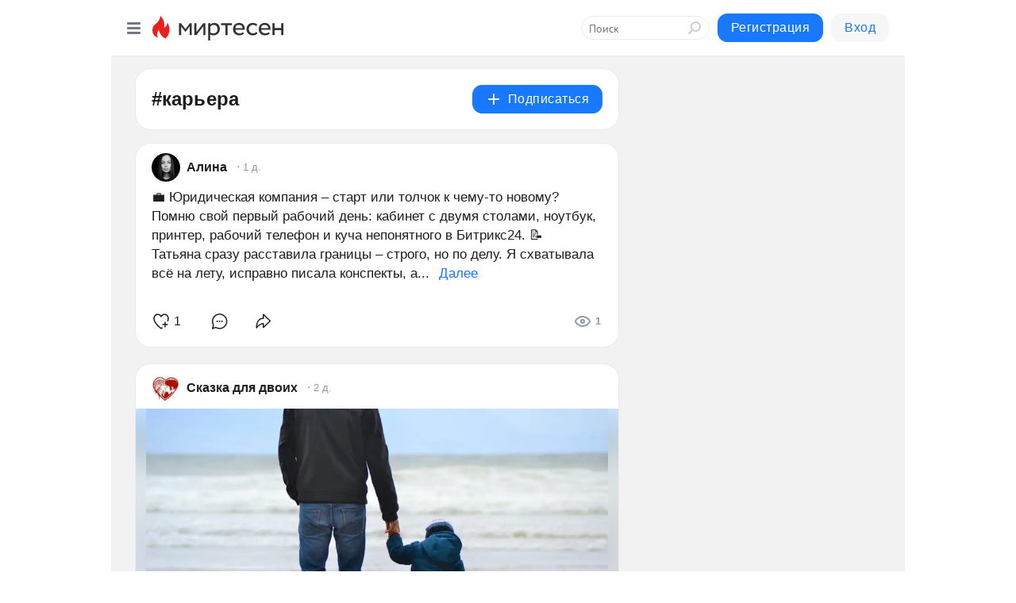

--- FILE ---
content_type: text/html; charset=utf-8
request_url: https://mirtesen.ru/hashtags/%D0%BA%D0%B0%D1%80%D1%8C%D0%B5%D1%80%D0%B0
body_size: 45278
content:
<!DOCTYPE html>
<html lang="ru" >
<head>
<meta charset="utf-8" />
<meta name="robots" content="all"/>
<script>window.__SM_COUNTER_ID = 45130;</script>
<title data-react-helmet="true">карьера - Медиаплатформа МирТесен</title>
<meta name="viewport" content="width=device-width, initial-scale=1"/>

<meta data-react-helmet="true" name="description" content="Посты по тегу карьера в медиаплатформе МирТесен."/><meta data-react-helmet="true" name="keywords" content="одноклассники, однокурсники, соседи, сослуживцы, мир тесен, земляки, старые друзья, география, блоги домов, события вокруг, социальная сеть, карта, дом, работа, web 2.0"/><meta data-react-helmet="true" property="og:image" content="https://alpha.mirtesen.ru/images/mirtesen.jpg"/><meta data-react-helmet="true" property="og:image:width" content="1200"/><meta data-react-helmet="true" property="og:image:height" content="628"/><meta data-react-helmet="true" property="og:image:alt" content="карьера - Медиаплатформа МирТесен"/><meta data-react-helmet="true" property="twitter:image" content="https://alpha.mirtesen.ru/images/mirtesen.jpg"/><meta data-react-helmet="true" property="vk:image" content="https://alpha.mirtesen.ru/images/mirtesen.jpg"/><meta data-react-helmet="true" property="og:description" content="Посты по тегу карьера в медиаплатформе МирТесен."/><meta data-react-helmet="true" property="twitter:description" content="Посты по тегу карьера в медиаплатформе МирТесен."/><meta data-react-helmet="true" property="og:site_name" content="МирТесен"/><meta data-react-helmet="true" property="og:site" content="МирТесен"/><meta data-react-helmet="true" property="og:type" content="article"/><meta data-react-helmet="true" property="og:url" content="https://mirtesen.ru/hashtags/%D0%BA%D0%B0%D1%80%D1%8C%D0%B5%D1%80%D0%B0"/><meta data-react-helmet="true" property="og:title" content="карьера - Медиаплатформа МирТесен"/><meta data-react-helmet="true" property="twitter:card" content="summary_large_image"/><meta data-react-helmet="true" property="twitter:title" content="карьера - Медиаплатформа МирТесен"/>
<link data-react-helmet="true" rel="image_src" href="https://alpha.mirtesen.ru/images/mirtesen.jpg"/><link data-react-helmet="true" rel="canonical" href="https://mirtesen.ru/hashtags/%D0%BA%D0%B0%D1%80%D1%8C%D0%B5%D1%80%D0%B0"/><link data-react-helmet="true" rel="icon" href="https://alpha.mirtesen.ru/images/favicon/mt.png" type="image/png" sizes="64x64"/><link data-react-helmet="true" rel="icon" href="https://alpha.mirtesen.ru/images/favicon/mt.svg" type="image/svg+xml" sizes="any"/>

<link rel="stylesheet" href="https://alpha.mirtesen.ru/maplibre/maplibre-gl.css" />
<link rel="stylesheet" href="https://alpha.mirtesen.ru/assets/modern/bundle.async.390fc67b829a9a691b15.css" media="print" onload="this.media='all'">
<link rel="stylesheet" href="https://alpha.mirtesen.ru/assets/modern/bundle.guest.a6bcece0505796894936.css" />
</head>
<body >



<div id="root"><div class="app hashtag-post-list-page"><div id="layout" class="mt-two-column-layout bg-gray"><div id="main-container"><header id="header"><div class="header-wrapper" style="width:auto"><div class="header-container"><div class="header"><div class="header__navigation"></div></div></div></div></header><div id="three-column-container"><div id="very-left-column" class=""><div class="sticky-wrap" style="left:0"><div class="sticky__content"><div class="left-menu"><div class="left-menu__item" id="topics-menu"><div class="left-menu__item_title" id="topics-menu-title">Рубрики</div><a class="left-menu__item_element" href="//mirtesen.ru/topic/cooking?utm_medium=from_left_sidebar"><span><img src="//static.mtml.ru/images/topics/cooking.svg" alt="cooking" loading="lazy" width="16" height="16"/></span><span>Кулинария</span></a><a class="left-menu__item_element" href="//mirtesen.ru/topic/family?utm_medium=from_left_sidebar"><span><img src="//static.mtml.ru/images/topics/family.svg" alt="family" loading="lazy" width="16" height="16"/></span><span>Дети и семья</span></a><a class="left-menu__item_element" href="//mirtesen.ru/topic/show?utm_medium=from_left_sidebar"><span><img src="//static.mtml.ru/images/topics/show.svg" alt="show" loading="lazy" width="16" height="16"/></span><span>Шоу-бизнес</span></a><a class="left-menu__item_element" href="//mirtesen.ru/topic/politics?utm_medium=from_left_sidebar"><span><img src="//static.mtml.ru/images/topics/politics.svg" alt="politics" loading="lazy" width="16" height="16"/></span><span>Политика</span></a><a class="left-menu__item_element" href="//mirtesen.ru/topic/health?utm_medium=from_left_sidebar"><span><img src="//static.mtml.ru/images/topics/health.svg" alt="health" loading="lazy" width="16" height="16"/></span><span>Здоровье</span></a><button class="left-menu__item_button">Показать все<svg class="svg-icon"><use href="/images/icons.svg?v=1768997#angle-down"></use></svg></button></div><div class="left-menu__item"><div class="left-menu__item_title left-menu__item_header"><a href="https://mirtesen.ru/" class="left-menu__item_title-anchor">Моя лента</a></div><a href="https://mirtesen.ru/chats" class="left-menu__item_element left-menu__item_element_chat" target="_self"><span><img src="//static.mtml.ru/images/icons_v2/chats.svg" alt="ЧАТЫ" loading="lazy" width="16" height="16"/></span><span id="chats-tooltip">ЧАТЫ</span></a><a href="https://mirtesen.ru/polls" class="left-menu__item_element left-menu__item_element_poll" target="_self"><span><img src="//static.mtml.ru/images/icons_v2/vote.svg" alt="Опросы" loading="lazy" width="28" height="28"/></span><span id="polls-tooltip">Опросы</span></a><a href="https://mirtesen.ru/bloggers" class="left-menu__item_element" target="_self"><span><img src="//static.mtml.ru/images/icons_v2/IconBloggersColor.svg" alt="Блогеры" loading="lazy" width="17" height="17"/></span><span id="bloggers-tooltip">Блогеры</span></a><a href="https://mirtesen.ru/user-posts" class="left-menu__item_element" target="_self"><span><img src="//static.mtml.ru/images/icons_v2/IconUserContent.svg" alt="Глас народа" loading="lazy" width="16" height="16"/></span><span id="user-posts-tooltip">Глас народа</span></a><a href="https://mirtesen.ru/popular/liked" class="left-menu__item_element" target="_self"><span><img src="//static.mtml.ru/images/icons_v2/IconPopularColor.svg" alt="Популярное" loading="lazy" width="13" height="16"/></span><span id="popular-posts-tooltip">Популярное</span></a><a href="https://mirtesen.ru/popular/commented" class="left-menu__item_element" target="_self"><span><img src="//static.mtml.ru/images/icons_v2/IconDiscussColor.svg" alt="Обсуждаемое" loading="lazy" width="14" height="14"/></span><span id="commented-posts-tooltip">Обсуждаемое</span></a></div><div class="left-menu__item" id="common-menu"><a href="https://k41tv.app.link/sidebarlink" class="btn btn-primary btn-primary_left-menu" target="_blank" id="app-tooltip"><svg class="svg"><use href="/images/icons.svg#app-icon"></use></svg><span class="left-menu__item_element-text">Мессенджер МТ</span></a><a href="https://info.mirtesen.ru/about" class="left-menu__item_element" target="_blank"><span><img src="//static.mtml.ru/images/icons_v2/IconAbout.svg" alt="О компании" loading="lazy" width="9" height="14"/></span><span class="left-menu__item_element-text">О компании</span></a><a href="https://info.mirtesen.ru/glagol" class="left-menu__item_element" target="_blank"><span><img src="//static.mtml.ru/images/icons_v2/icon-glagol.svg" alt="О редакции ГлагоL" loading="lazy" width="8" height="13"/></span><span class="left-menu__item_element-text">О редакции ГлагоL</span></a><a href="https://info.mirtesen.ru/news" class="left-menu__item_element" target="_blank"><span><img src="//static.mtml.ru/images/icons_v2/IconNews.svg" alt="Новости" loading="lazy" width="16" height="14"/></span><span class="left-menu__item_element-text">Новости</span></a><a href="https://info.mirtesen.ru/partners" class="left-menu__item_element" target="_blank"><span><img src="//static.mtml.ru/images/icons_v2/IconPartners.svg" alt="Партнерам" loading="lazy" width="16" height="13"/></span><span class="left-menu__item_element-text">Партнерам</span></a><a href="https://info.mirtesen.ru/promo" class="left-menu__item_element" target="_blank"><span><img src="//static.mtml.ru/images/icons_v2/IconAdvertizing.svg" alt="Рекламодателям" loading="lazy" width="17" height="16"/></span><span class="left-menu__item_element-text">Рекламодателям</span></a><a href="https://mirtesen.ru/feedback/report" class="left-menu__item_element" target="_blank"><span><img src="//static.mtml.ru/images/icons_v2/IconFeedback.svg" alt="Обратная связь" loading="lazy" width="16" height="13"/></span><span class="left-menu__item_element-text">Обратная связь</span></a><a href="https://mirtesen.ru/feedback/report/spam" class="left-menu__item_element" target="_blank"><span><img src="//static.mtml.ru/images/icons_v2/IconSpam.svg" alt="Пожаловаться на спам" loading="lazy" width="15" height="14"/></span><span class="left-menu__item_element-text">Пожаловаться на спам</span></a><a href="https://info.mirtesen.ru/agreement" class="left-menu__item_element" target="_blank"><span><img src="//static.mtml.ru/images/icons_v2/IconAgreement.svg" alt="Соглашение" loading="lazy" width="15" height="16"/></span><span class="left-menu__item_element-text">Соглашение</span></a><a href="https://info.mirtesen.ru/recommendation_rules" class="left-menu__item_element" target="_blank"><span><img src="//static.mtml.ru/images/icons_v2/IconAgreement.svg" alt="Рекомендательные технологии" loading="lazy" width="15" height="16"/></span><span class="left-menu__item_element-text">Рекомендательные технологии</span></a></div></div><p class="recommendation-tech">На информационном ресурсе применяются <a href="https://info.mirtesen.ru/recommendation_rules">рекомендательные технологии</a> (информационные технологии предоставления информации на основе сбора, систематизации и анализа сведений, относящихся к предпочтениям пользователей сети &quot;Интернет&quot;, находящихся на территории Российской Федерации)</p><div class="mt-tizer-ad-block"><div class="partner-block-wrapper"><div id="unit_99821"></div></div></div></div></div></div><div id="content-container" class="content-container"><div id="double-column-container"><div id="right-column" class="right-column"><div class="sidebar-wrapper"><div class="partner-block-wrapper"><div id="unit_99809"></div></div></div><div class="sticky sidebar-wrapper"><div class="partner-block-wrapper"><div id="unit_99810"></div></div></div></div><div id="content-column" class="content-column"><div class="hashtag-list"><div class="hashtag-header"><div class="hashtag-header__main"><div><div class="hashtag-header__info"><h1 class="hashtag-header__title">#карьера</h1></div></div><div class="action-subscribe-btn"></div></div></div><div class="hashtag-list__posts"><div class="clearfix inft-scroll"><article class="inft"><article class="post-card"><div class="post-card__header"><div class="post-card__main"><div class="post-card__info-without-topic"><a href="https://mirtesen.ru/people/99172609?utm_referrer=mirtesen.ru" class="post-card__logo" target="_self"><span class="userlogo" href="" title="" target="" data-rjs="2"></span></a><a href="https://mirtesen.ru/people/99172609?utm_referrer=mirtesen.ru" class="post-card__author" target="_self"><div class="post-author"><span>Алина</span></div></a><a href="https://mirtesen.ru/people/99172609/blog/46103077089?utm_referrer=mirtesen.ru" class="pubdate post-card__pubdate" target="_self"></a></div></div><div class="post-card__context-actions"></div></div><div class="post-card__content"><div class="post-card__description"><div class="post-preview"><a class="post-preview__overlay" href="/people/99172609/blog/46103077089?utm_referrer=mirtesen.ru"></a><p class="post-preview__description"><span>💼 Юридическая компания – старт или толчок к чему-то новому? </span>
<span>Помню свой первый рабочий день: кабинет с двумя столами, ноутбук, принтер, рабочий телефон и куча непонятного в Битрикс24. 📝</span>
<span> <br/></span>
<span>Татьяна сразу расставила границы – строго, но по делу. Я схватывала всё на лету, исправно писала конспекты, а</span>... <span class="post-preview__more" data-link="more">Далее</span></p></div></div></div><div class="post-card__footer"><div class="post-controls"><div><div class="post-actions"><div class="post-actions__push"></div></div></div></div></div><span></span></article></article><article class="inft"><article class="post-card"><div class="post-card__header"><div class="post-card__main"><div class="post-card__info-without-topic"><a class="post-card__logo" href="https://vsegdavmeste.mirtesen.ru?utm_referrer=mirtesen.ru" target="_self"><span class="userlogo" href="" title="" target="" data-rjs="2"></span></a><a class="post-card__author" href="https://vsegdavmeste.mirtesen.ru?utm_referrer=mirtesen.ru" target="_self"><div class="post-author"><span>Сказка для двоих</span></div></a><a href="https://vsegdavmeste.mirtesen.ru/blog/43782791379?utm_referrer=mirtesen.ru" class="pubdate post-card__pubdate" target="_self"></a></div></div><div class="post-card__context-actions"><div></div></div></div><div class="post-card__content"><div class="post-img post-card__media"><img class="post-img__img" src="https://r3.mt.ru/r1/photo2095/20271205768-0/jpg/wnd.webp" alt="" data-rjs="2"/><div class="post-img__bg" style="background-image:url(https://mtdata.ru/u1/photo2095/20271205768-0/original.jpg)"></div></div><div class="post-card__description"><div class="post-preview"><a class="post-preview__overlay" href="/blog/43782791379?utm_referrer=mirtesen.ru"></a><h3 class="post-preview__title">Плохой отец: признаки, причины и как понять, что мужчина такой?</h3><p class="post-preview__description"><span>Проблема плохого отца часто скрыта от посторонних, но серьезно влияет на жизнь ребенка и его матери. Понимание ситуации – первый шаг к ее исправлению. 
Какие признаки у плохого отца? Как понять причины такого поведения? 
Swjournal.ru расскажет, как это влияет на детей и что делать, если ваш муж или</span>... <span class="post-preview__more" data-link="more">Далее</span></p></div></div></div><div class="post-card__footer"><div class="post-controls"><div><div class="post-actions"><div class="post-actions__push"></div></div></div></div></div><span></span></article></article><article class="inft"><article class="post-card"><div class="post-card__header"><div class="post-card__main"><div class="post-card__info-without-topic"><a class="post-card__logo" href="https://lugaland.mirtesen.ru?utm_referrer=mirtesen.ru" target="_self"><span class="userlogo" href="" title="" target="" data-rjs="2"></span></a><a class="post-card__author" href="https://lugaland.mirtesen.ru?utm_referrer=mirtesen.ru" target="_self"><div class="post-author"><span>Лугаленд</span></div></a><a href="https://lugaland.mirtesen.ru/blog/43220169783?utm_referrer=mirtesen.ru" class="pubdate post-card__pubdate" target="_self"></a></div></div><div class="post-card__context-actions"><div></div></div></div><div class="post-card__content"><div class="post-img post-card__media"><img class="post-img__img" src="https://r4.mt.ru/r16/photo56B8/20714553185-0/jpg/wnd.webp" alt="" data-rjs="2"/><div class="post-img__bg" style="background-image:url(https://mtdata.ru/u16/photo56B8/20714553185-0/original.jpg)"></div></div><div class="post-card__description"><div class="post-preview"><a class="post-preview__overlay" href="/blog/43220169783?utm_referrer=mirtesen.ru"></a><h3 class="post-preview__title">Как звезда ТВ стала генерал-майором МВД. Почему звание Ирины Волк наделало столько шума?</h3><p class="post-preview__description"><span>Ирина Волк получила в 2020 году звезды генерал-майора МВД, и этот факт вызвал у многих недоумение. В адрес женщины, сделавшей стремительную карьеру в органах, звучали обвинения в нечестном получении звания и подозрения едва ли не во всех смертных грехах. 
Героиня нашего поста предпочитает не</span>... <span class="post-preview__more" data-link="more">Далее</span></p></div></div></div><div class="post-card__footer"><div class="post-controls"><div><div class="post-actions"><div class="post-actions__push"></div></div></div></div></div><span></span></article></article><article class="inft"><article class="post-card"><div class="post-card__header"><div class="post-card__main"><div class="post-card__info-without-topic"><a class="post-card__logo" href="https://vsegdavmeste.mirtesen.ru?utm_referrer=mirtesen.ru" target="_self"><span class="userlogo" href="" title="" target="" data-rjs="2"></span></a><a class="post-card__author" href="https://vsegdavmeste.mirtesen.ru?utm_referrer=mirtesen.ru" target="_self"><div class="post-author"><span>Сказка для двоих</span></div></a><a href="https://vsegdavmeste.mirtesen.ru/blog/43460671553?utm_referrer=mirtesen.ru" class="pubdate post-card__pubdate" target="_self"></a></div></div><div class="post-card__context-actions"><div></div></div></div><div class="post-card__content"><div class="post-img post-card__media"><img class="post-img__img" src="https://r3.mt.ru/r16/photo8038/20077448354-0/jpg/wnd.webp" alt="" data-rjs="2"/><div class="post-img__bg" style="background-image:url(https://mtdata.ru/u16/photo8038/20077448354-0/original.jpg)"></div></div><div class="post-card__description"><div class="post-preview"><a class="post-preview__overlay" href="/blog/43460671553?utm_referrer=mirtesen.ru"></a><h3 class="post-preview__title">Почему умные люди считают себя недостойными?</h3><p class="post-preview__description"><span>Нередко встречаем такую ситуацию: умные, одаренные, интересные внешне люди бывают слишком скромными, поэтому могут достигать меньших успехов, чем напористые люди, способности которых слабее. 
Есть ли такая закономерность? 
Да, выдающиеся люди часто недооценивают себя, хотя и сами понимают, что это</span>... <span class="post-preview__more" data-link="more">Далее</span></p></div></div></div><div class="post-card__footer"><div class="post-controls"><div><div class="post-actions"><div class="post-actions__push"></div></div></div></div></div><span></span></article></article><article class="inft"><article class="post-card"><div class="post-card__header"><div class="post-card__main"><div class="post-card__info-without-topic"><a class="post-card__logo" href="https://mirakartina.mirtesen.ru?utm_referrer=mirtesen.ru" target="_self"><span class="userlogo" href="" title="" target="" data-rjs="2"></span></a><a class="post-card__author" href="https://mirakartina.mirtesen.ru?utm_referrer=mirtesen.ru" target="_self"><div class="post-author"><span>Мира Ка́ртина. Совесть Народа</span></div></a><a href="https://mirakartina.mirtesen.ru/blog/43115251531?utm_referrer=mirtesen.ru" class="pubdate post-card__pubdate" target="_self"></a></div></div><div class="post-card__context-actions"><div></div></div></div><div class="post-card__content"><div class="post-img post-card__media"><img class="post-img__img" src="https://r5.mt.ru/r26/photoC69F/20727694435-0/jpg/wnd.webp" alt="" data-rjs="2"/><div class="post-img__bg" style="background-image:url(https://mtdata.ru/u26/photoC69F/20727694435-0/original.jpg)"></div></div><div class="post-card__description"><div class="post-preview"><a class="post-preview__overlay" href="/blog/43115251531?utm_referrer=mirtesen.ru"></a><h3 class="post-preview__title">Баснема &quot;Портрет Антилиберала XXI века&quot;</h3><p class="post-preview__description"><span>По следам известного русского писателя. Сегодня в блогосфере поутихли страсти против либеральных ценностей. А помните, какой накат намечался не так давно, в рамках известных всем событий. Истинные либералы устоят, не сомневайтесь. А если сомневаетесь, садитесь снова за парту. В школе по литературе</span>... <span class="post-preview__more" data-link="more">Далее</span></p></div></div></div><div class="post-card__footer"><div class="post-controls"><div><div class="post-actions"><div class="post-actions__push"></div></div></div></div></div><span></span></article></article><div></div><div class="inft-scroll__loader"></div></div></div></div></div></div></div></div></div><div style="position:fixed;bottom:50px;right:0;cursor:pointer;transition-duration:0.2s;transition-timing-function:linear;transition-delay:0s;z-index:10;display:none"><div id="scroll-top"><div>наверх</div></div></div></div><div></div></div></div>
<div id="messenger-portal" class="messenger-embedded"></div>
<script>window.__PRELOADED_STATE__ = {"blogDomain":{},"promotion":{"popup":{},"activeTab":"platform","sections":{"platform":{"title":"Реклама на Платформе","isMenu":true,"changed":false,"forDevs":true},"settings":{"title":"Настройки рекламы","isMenu":true,"changed":false,"forDevs":true},"item":{"title":"Редактирование объекта","isMenu":false,"changed":false,"forDevs":true},"itemAdd":{"title":"Добавление объекта","isMenu":false,"changed":false,"forDevs":true},"deposit":{"title":"Пополнение баланса","isMenu":false,"changed":false,"forDevs":true},"stats":{"title":"Статистика рекламы","isMenu":true,"changed":false,"forDevs":true}},"changed":{"platform":false,"settings":false,"item":false,"stats":false},"data":{"platform":"","settings":{"currentBalance":0,"spentBalance":0,"groupItem":{"id":null,"status":"STATUS_PENDING","dateStart":null,"dateEnd":null,"fullClicksLimit":null,"dayClicksLimit":null,"clickPrice":null,"utmSource":null,"utmMedium":null,"utmCampaign":null,"targetGeoIds":null,"targetIsMale":null,"targetAgeMin":null,"targetAgeMax":null,"targetTime":null,"title":null,"canChangeStatus":null,"inRotation":false,"fullClicks":0,"dayClicks":0},"blogpostItems":[]},"item":{"id":null,"status":"STATUS_PENDING","dateStart":null,"dateEnd":null,"fullClicksLimit":null,"dayClicksLimit":null,"clickPrice":null,"utmSource":null,"utmMedium":null,"utmCampaign":null,"targetGeoIds":null,"targetIsMale":null,"targetAgeMin":null,"targetAgeMax":null,"targetTime":null,"title":null,"canChangeStatus":null,"inRotation":false,"fullClicks":0,"dayClicks":0},"itemAdd":{"url":null},"deposit":{"value":""},"stats":{"periodFrom":"2026-01-01","periodTo":"2026-01-21"}},"errors":{}},"editComments":{"activeTab":"stats","sections":{"stats":{"title":"Статистика","isMenu":true,"changed":false,"forDevs":true},"settings":{"title":"Настройки","isMenu":true,"changed":false,"forDevs":true}},"changed":{"stats":false,"settings":false},"data":{"stats":{"periodFrom":"2026-01-14","periodTo":"2026-01-21"},"settings":{"applyForCommentsEnabled":0,"commonEnabled":0,"siteEnabled":0,"keyWords":[]}},"errors":{}},"actionVote":{},"header":{"sidebarEnabled":false,"sidebarIsOpen":false},"messageNotifications":{"items":[],"startFrom":0,"nextFrom":0,"hasMoreItems":true,"busy":false},"activityNotifications":{"items":[],"nextFrom":"","hasMoreItems":true,"busy":false},"headerSearch":{"value":"","result":{"people":[],"groups":[],"posts":[]},"isLoading":false,"hasResults":false},"rssEditor":{"editKey":null,"type":"add","loading":{"defaultImage":false},"values":{"maxTextLength":0,"publicationDelay":0,"useFullText":false,"useShortDesctiption":false,"ignoreMediaTags":false,"rssSourceLink":"","autoRefreshImportedThemes":false,"pregTemplateTextSearch":"","pregTemplateTextChange":"","xpathLongText":"","xpathImage":"","showCategory":"","importCategory":"","keepImages":false,"keepLinks":false,"keepIframes":false,"useEmbedCode":false,"useYandexTurbo":false,"addYandexGenreTags":false,"loadingTimout":0,"hideSourceLink":false,"defaultImage":""}},"telegramEditor":{"editKey":null,"type":"add","values":{"username":null,"signature":""}},"auth":{"user":null,"groupPrivileges":{},"viewedTooltips":{}},"authForm":{"isBusy":false,"widgetId":"0","instances":{"0":{"isOpen":false,"activeTab":"login","callAndSmsLimits":{"apiLimits":{"smsAllowed":true,"callAllowed":true,"smsTimeLimitExceededMsg":"","callTimeLimitExceededMsg":""},"timers":{}},"params":{"login":{"phone":"","code":"","mode":"SMS","step":"","errorMap":{}},"loginByEmail":{"email":"","password":"","remember":"on","step":"","errorMap":{}},"registration":{"name":"","lastname":"","email":"","phone":"","code":"","mode":"SMS","step":"","errorMap":{}},"registrationByEmail":{"email":"","name":"","phone":"","code":"","mode":"SMS","step":"","errorMap":{}},"password":{"email":"","errorMap":{}}}}}},"blogModerators":{"staff":[],"popup":{"popupType":null,"userInfo":null},"errors":{},"radioBtnValue":null},"logoEditor":{"image":null,"allowZoomOut":false,"position":{"x":0.5,"y":0.5},"scale":1,"rotate":0,"borderRadius":0,"width":100,"height":100,"border":0,"isEmpty":true,"type":"blog"},"headerBackgroundEditor":{"image":null,"type":"blog","allowZoomOut":false,"position":{"x":0.5,"y":0.5},"scale":1,"rotate":0,"borderRadius":0,"blogHeight":240,"profileHeight":240,"border":0,"isEmpty":true},"titleEditor":{"title":""},"secondaryHeader":{"logoSwitcher":false,"titleSwitcher":false,"backgroundSwitcher":false,"logoEditor":false,"titleEditor":false,"backgroundEditor":false},"blogMenuSettings":{"isChanged":false,"menuItems":[],"currentIndex":null,"menuItem":{},"staticWidgetsToRemove":[],"context":{"add":{"title":"Добавление раздела","saveButton":"Добавить"},"edit":{"title":"Раздел: ","saveButton":"Сохранить","remove":"Удалить раздел"}},"errors":{}},"siteSettings":{},"siteSettingsLeftMenu":{"sitesDropdown":false},"promotionLeftMenu":{},"editCommentsLeftMenu":{},"blogPostList":{"searchValue":"","search":{"results":[],"page":0,"hasMore":true,"isLoading":false},"blogPostList":[],"hasMoreItems":true,"page":1,"title":"","tag":"","period":"","before":"","after":"","status":"","sort":""},"blogPostEditor":{"id":null,"title":"","text":"","inProcess":false,"sign":"","disableComments":false,"tags":[],"tagSuggestions":[],"errors":[],"publishTime":null,"referenceUrl":"","nextBtnUrl":"","pushBtnUrl":"","pushBtnText":"","doFollowLinks":0,"pulse":0,"draft":false,"preloaderVisible":true,"errorMessage":{"isVisible":false,"text":"Произошла ошибка. Попробуйте еще раз или свяжитесь со службой поддержки."},"showPollEditor":false,"pollTab":"default","sentToModeration":false,"foundPolls":[],"foundPollsOffset":0,"hasMorePolls":true,"pollId":null},"actionModifyPostPopup":{"isOpen":false,"popupType":"","id":null,"deletedList":{},"approveList":{}},"rightColumnPosts":[],"rightColumnComments":[],"rightColumnGallery":{"total":0,"images":[]},"blogPost":{"blogPost":[],"sliders":[],"currentSlider":{"title":"","imageUrl":"","imageWidth":0,"imageHeight":0},"sliderIndex":0,"sliderLoading":false},"blogMember":{"usedSearch":false,"activeTab":"rating","tabs":{},"staff":{},"search":{}},"aggregator":{"items":[],"page":0,"hasMore":true},"leftMenu":{"listSites":{"mySubscriptions":{"items":[],"total":0,"hideMoreButton":0},"mySites":{"items":[],"total":0,"hideMoreButton":0}},"listFriends":{"hideMoreButton":0,"items":[]},"listTopics":[{"key":"cooking","text":"Кулинария","theme":true},{"key":"family","text":"Дети и семья","theme":true},{"key":"show","text":"Шоу-бизнес","theme":true},{"key":"politics","text":"Политика","theme":true},{"key":"health","text":"Здоровье","theme":true},{"key":"IT","text":"IT","theme":true},{"key":"auto","text":"Авто-мото","theme":true},{"key":"finance","text":"Бизнес и финансы","theme":true},{"key":"animals","text":"В мире животных","theme":true},{"key":"military","text":"Военное дело","theme":true},{"key":"home","text":"Дом/Дача","theme":true},{"key":"entertainment","text":"Игры","theme":true},{"key":"history","text":"История","theme":true},{"key":"cinema","text":"Кино","theme":true},{"key":"beauty","text":"Красота","theme":true},{"key":"culture","text":"Культура","theme":true},{"key":"realty","text":"Недвижимость","theme":true},{"key":"society","text":"Общество","theme":true},{"key":"fishing","text":"Охота и рыбалка","theme":true},{"key":"technology","text":"Прогресс","theme":true},{"key":"career","text":"Работа","theme":true},{"key":"humor","text":"Развлечения","theme":true},{"key":"ad","text":"Реклама","theme":true},{"key":"religion","text":"Религия","theme":true},{"key":"sport","text":"Спорт","theme":true},{"key":"tourism","text":"Туризм","theme":true},{"key":"photo","text":"Фото","theme":true},{"key":"all","text":"Разное","theme":false}],"blogMenu":{"menuItems":[],"activeItem":null},"profileMenu":{"menuItems":[],"activeItem":null},"url":null,"initialCount":5,"loadCount":10,"isDropdownVisible":false},"actionBlogPostNotify":{"isOpen":false,"id":null,"message":""},"blogCommentPage":{"items":[],"hasMoreItems":true,"page":0,"userStatus":null,"showModal":false,"modalCommentId":null},"groups":{"ratedGroups":[],"page":1,"hasMore":true,"period":"PERIOD_MONTH","order":"ORDER_BY_UNIQUE_VISITORS","searchValue":""},"stat":{"promoBalance":null,"wagesPromoBonuses":null,"wagesTotalBalance":null,"loading":false,"current":{"period":"PERIOD_TODAY","periodFrom":"2025-12-21","periodTo":"2026-01-22","timeframe":"TIMEFRAME_HOURS","timeframeEnabledMask":".*"},"objectId":null,"rows":[],"wages":[],"total":{},"viewsStat":{},"activeStat":"general"},"app":{"ip":"3.22.118.177","scope":"mt","disableAll":false,"disableYandexAnalytics":false,"originalUrl":"/hashtags/%D0%BA%D0%B0%D1%80%D1%8C%D0%B5%D1%80%D0%B0","hideAdBlocks":false,"isModernBrowser":true,"isMobile":false,"req":{"ip":"3.22.118.177","port":80,"userAgent":"Mozilla/5.0 (Macintosh; Intel Mac OS X 10_15_7) AppleWebKit/537.36 (KHTML, like Gecko) Chrome/131.0.0.0 Safari/537.36; ClaudeBot/1.0; +claudebot@anthropic.com)","cookies":{},"headers":{"host":"mirtesen.ru","connection":"close","x-geoip2-geoname-id":"4509177","x-geoip2-country":"US","x-geoip2-city":"Columbus","x-real-ip":"3.22.118.177","x-forwarded-for":"3.22.118.177","x-forwarded-proto":"https","pragma":"no-cache","cache-control":"no-cache","upgrade-insecure-requests":"1","user-agent":"Mozilla/5.0 (Macintosh; Intel Mac OS X 10_15_7) AppleWebKit/537.36 (KHTML, like Gecko) Chrome/131.0.0.0 Safari/537.36; ClaudeBot/1.0; +claudebot@anthropic.com)","accept":"text/html,application/xhtml+xml,application/xml;q=0.9,image/webp,image/apng,*/*;q=0.8,application/signed-exchange;v=b3;q=0.9","sec-fetch-site":"none","sec-fetch-mode":"navigate","sec-fetch-user":"?1","sec-fetch-dest":"document","accept-encoding":"gzip, deflate, br"},"query":{},"params":{"hashtag":"карьера"},"browser":{"name":"chrome","version":"131.0.0","os":"Mac OS","type":"browser"},"protocol":"https","host":"mirtesen.ru","originalUrl":"/hashtags/%D0%BA%D0%B0%D1%80%D1%8C%D0%B5%D1%80%D0%B0","lightApp":false,"mobileApp":false,"deviceType":"desktop","isMobile":false,"specialSource":false},"page":"hashtagPostList","layout":"MtTwoColumnLayout","meta":{"title":"карьера - Медиаплатформа МирТесен","description":"Посты по тегу карьера в медиаплатформе МирТесен.","siteName":"МирТесен"}},"staticPage":{"title":"","html":""},"blogPostNotifications":{"updatedAt":"","expandOptions":false,"expandList":false,"hasMore":false,"isEmpty":null,"page":0,"list":[],"offset":0},"blogPostNotification":{"show":false,"data":{}},"plainPostEditor":{},"mtPoll":{"poll":[]},"personSettings":{"activeTab":"personal","sections":{"personal":{"title":"Мои данные","isMenu":true,"changed":false},"contacts":{"title":"Контактная информация","isMenu":true,"changed":false},"privacy":{"title":"Приватность и уведомления","isMenu":true,"changed":false},"password":{"title":"Смена пароля","isMenu":true,"changed":false},"siteblacklist":{"title":"Сайты в черном списке","isMenu":true,"changed":false},"peopleblacklist":{"title":"Люди в черном списке","isMenu":true,"changed":false},"confirm":{"title":"Подтвердите свой номер мобильного телефона","isMenu":false,"changed":false}},"data":{"personal":{"userName":"","userSurname":"","userPseudonym":"","userStatus":"","userBirthday":"","userBirthdayMonth":"","userBirthdayYear":"","userGender":"","education":"","familyStatus":"","profession":"","favoriteMusic":"","favoriteFilms":"","favoriteBooks":"","favoriteFood":"","favoriteGames":"","favoriteOther":""},"contacts":{"personEmail":"","addEmail":"","addMessengerICQ":"","addMessengerSkype":"","addMessengerYaOnline":"","addMessengerGooglePlus":"","addMessengerMailAgent":"","addMailSocial":"","addFacebookSocial":"","addVkSocial":"","addOkSocial":"","addMobilePhone":"","addHomePhone":"","addWorkPhone":"","otherInfoInput":"","otherSitesInput":"","socialNetworks":{},"emails":{}},"privacy":{"aboutTodayThemes":true,"aboutFriendsAndNewMessage":true,"aboutComments":true,"aboutPhotos":true,"aboutSites":true,"wasInvited":"","languageSelection":0},"password":{"oldPassword":"","nextPassword":"","nextPasswordRepeat":"","showPassword":false},"confirm":{"phone":"","phoneConfirmCode":"","resending":false,"confirmSmsSent":false},"tools":{"buttonCode":"\x3ca href=\"https://mirtesen.ru/people/me?post=https://mirtesen.ru\" style=\"text-decoration: none; display: inline-block; position: relative; top: 4px;\">\x3cdiv style=\"display: table-cell; vertical-align: middle;\">\x3cimg src=\"https://static.mtml.ru/images/share_button.png\"/>\x3c/div>\x3cb style=\"color: black; font-family: Arial; font-size: 14px; display: table-cell; padding-left: 3px; vertical-align: middle;\">МирТесен\x3c/b>\x3c/a>"},"invitefriends":{"searchInput":""},"siteblacklist":{},"peopleblacklist":{}},"errors":{},"valid":{}},"personPostList":{"posts":[],"nextOffset":0,"hasMoreItems":true,"currentUserPostId":null,"page":0},"personFriends":{"search":"","tab":"friends","inProcess":false,"tabData":{"friends":{"title":"Друзья","url":"/people/[MT_USER_ID]/friends","data":[],"page":1,"hasMore":false,"count":0,"tooltip":"Ваши друзья"},"incoming-requests":{"title":"Входящие","url":"/people/[MT_USER_ID]/friends/incoming-requests","data":[],"page":1,"hasMore":false,"count":0,"tooltip":"Люди хотят добавить вас в друзья"},"outgoing-requests":{"title":"Исходящие","url":"/people/[MT_USER_ID]/friends/outgoing-requests","data":[],"page":1,"hasMore":false,"count":0,"tooltip":"Ваши предложения дружить"},"recommended":{"title":"Рекомендуемые","url":"/people/[MT_USER_ID]/friends/recommended","data":[],"page":1,"hasMore":false,"count":0,"tooltip":"Вы можете знать этих людей"}}},"personPublications":{"publications":[],"page":0,"hasMoreItems":true},"personEvents":{"events":[],"hasMoreItems":true,"page":1},"personProfile":{"profileInfo":{},"friends":[],"sites":[],"photos":[],"videos":[],"popup":{"isOpen":false,"text":"Успешно сохранено","buttonText":"ОК","reload":true,"redirect":false}},"personPrivateMedia":{"items":[],"page":1,"hasMoreItems":false},"personSites":{"page":1,"hasMoreItems":true},"personComments":{"lastMessageId":null,"hasMoreItems":true,"comments":[]},"accountConsolidation":{"accountConsolidation":null},"pad":{"topicKey":null,"filter":"selected"},"platformPostList":{"posts":[],"hasMoreItems":true,"page":0,"sort":"latest"},"platformPost":{"newsPost":[]},"topicPostList":{"topicKey":null,"filter":"selected"},"topicPartnerPost":{"post":null,"isOpen":false},"topicModeration":{"isOpen":false,"isBusy":false,"topic":null,"list":null,"currentBlogPostId":null,"nextEditorStatus":null},"recoveryPassword":{"isEmailSent":false,"emailError":"","inputValue":{"pass1":"","pass2":"","email":""}},"footerCatFish":{"postsScrolled":0},"indexMainAuthorized":{"posts":[],"nonFriendPostIds":[],"hasMore":false,"nextOffset":0,"feedId":null,"activeTab":"main","hiddenPosts":[]},"pollList":{"polls":[],"currentFilter":"new","page":0,"hasMore":true,"recordsOnPage":0,"hiddenPolls":{}},"blogPostRecommended":{"items":[],"hasMoreItems":true,"count":6,"nextOffset":0,"isLoading":false},"voteAction":{},"voteList":{"activeId":null},"blogSubscription":{},"popularPostsList":{},"bloggersPostsList":{},"commentatorList":{},"reposterList":{},"userCard":{},"feedback":{"showModal":false,"type":"feedback","category":0,"title":"","email":"","message":"","activeTab":"form","tickets":[],"currentTicket":null,"inProcess":false,"errors":{}},"userFriendship":{},"activitiesList":{"items":[],"nextFrom":"","hasMore":true},"createSitePage":{"domain":"","similarDomains":[],"name":"","tagLine":"","description":"","keywords":"","logo":null,"inProcess":false,"successMessage":{},"errorMessage":{}},"postTiles":{},"v2Comments":{},"logoutModal":{"showModal":false,"redirectUrl":""},"pymk":{"recommendedFriends":[]},"topAuthors":{"userList":[],"hasMore":true,"offset":0,"showCount":4},"mtSearch":{"activeTab":"all","searchValue":"","isLoading":false,"tabs":{"all":{"title":"Все","url":"/search"},"people":{"title":"Люди","url":"/search/people"},"groups":{"title":"Каналы","url":"/search/groups"},"posts":{"title":"Публикации","url":"/search/posts"}},"tabData":{"people":{"data":[],"page":1,"hasMore":true},"groups":{"data":[],"page":1,"hasMore":true},"posts":{"data":[],"page":1,"hasMore":true}}},"userInterests":{"topics":[],"tags":[],"interests":{},"activeTab":"selected","inProcess":false,"search":{"isActive":false,"inProcess":false,"results":{"topic":[],"tag":[]}}},"testApi":{"csrJwt":null,"csrJwtButNoRefresh":null,"ssrJwt":null,"loaded":false,"postId":null,"csrLogin":false,"ssrLogin":false},"hashtagPostList":{"loadType":"mirtesen","posts":[{"id":46103077089,"from_id":99172609,"from":{"id":99172609,"display_name":"Алина","url":"https://mirtesen.ru/people/99172609","photo_original":"https://mtdata.ru/u30/photoD165/20106681028-0/original.jpeg","isAuthenticAccount":false,"sex":1},"owner_id":99172609,"text":"💼 Юридическая компания – старт или толчок к чему-то новому?\n\nПомню свой первый рабочий день: кабинет с двумя столами, ноутбук, принтер, рабочий телефон и куча непонятного в Битрикс24. 📝\n\nТатьяна сразу расставила границы – строго, но по делу. Я схватывала всё на лету, исправно писала конспекты, а потом сдавала ей «экзамены» – да, вот так вот серьёзно! 😄 Конечно, я не идеал, и не всё запоминала с первого раза, но она дала мне самую мощную базу по БФЛ (ФЗ-127). 📚🔥 Банкротство физлиц – от процедуры до тонкостей общения с клиентами – всему научила меня именно она. Татьяна ❤️ навсегда останется в моём сердце как самый тёплый и сильный наставник!\n\nА мой первый клиент? Ох, до сих пор помню, как тряслись руки! 😅🙈 Страшно было не из-за незнания (база-то уже была!), а из-за ответственности. Но уже через месяц я научилась вытаскивать даже самых сложных клиентов, располагать их к себе и мастерски убеждать. 💪😁\n\nМощный толчок в карьере. Поставь ❤️, если было интересно. 😉\n\n#Банкротство #ФЗ127 #ПервыйОпыт #Юристы #карьера","comments_count":0,"marks_count":1,"likes":{"count":1,"user_likes":0,"can_like":0,"marks_pluses":1,"marks_minuses":0,"user_like_attr":null,"like_attr_ids":[{"id":1,"count":1}]},"url":"https://mirtesen.ru/people/99172609/blog/46103077089","tags":["банкротство","карьера","ФЗ127","юристы","ПервыйОпыт"],"date":1768904420,"canEdit":false,"foreignPollId":null,"attachments":[],"reposts":0,"extraData":"{}","shared_post":null,"post_type":"user_post","previewText":"💼 Юридическая компания – старт или толчок к чему-то новому? \nПомню свой первый рабочий день: кабинет с двумя столами, ноутбук, принтер, рабочий телефон и куча непонятного в Битрикс24. 📝\n\nТатьяна сразу расставила границы – строго, но по делу. Я схватывала всё на лету, исправно писала конспекты, а","topicKey":"finance_own_business","body":null,"owner_display_name":"Алина","seo_url":"https://mirtesen.ru/people/99172609/blog/46103077089","canonical_url":"https://mirtesen.ru/people/99172609/blog/46103077089","formattedDates":{"iso":"2026-01-20T10:20:20.000Z","ver1":"20 января, 13:20","ver2":"20.01.2026 в 13:20","ver3":"20 янв., 13:20"},"images":[],"videos":[],"title":"","mentionedPersons":null},{"id":43782791379,"from_id":222650605,"from":{"id":222650605,"display_name":"Анна Белкина","url":"https://mirtesen.ru/people/222650605","photo_original":"https://mtdata.ru/u26/photo3CC5/20822415033-0/original.jpeg","isAuthenticAccount":false,"sex":1},"owner_id":-30707328587,"text":"\x3cfigure data-figure-type=\"image\" data-image-type=\"standart\">\x3cdiv>\n              \n                \x3cimg style=\"max-width: 100%\" src=\"//mtdata.ru/u1/photo2095/20271205768-0/original.jpg#20271205768\" fetchpriority=\"high\" />\x3cfigcaption>\x3c/figcaption>\n\x3c/div>\n          \x3c/figure>\x3cp>\x3cem>Проблема плохого отца часто скрыта от посторонних, но серьезно влияет на жизнь ребенка и его матери. Понимание ситуации – первый шаг к ее исправлению.\x3c/em>\x3c/p>\n\x3cp>Какие признаки у плохого отца? Как понять причины такого поведения?\x3c/p>\n\x3cp>\x3cstrong>Swjournal.ru\x3c/strong> расскажет, как это влияет на детей и что делать, если ваш муж или близкий мужчина ведет себя плохо по отношению к детям.\x3c/p>\n\x3ch2>1. Признаки плохого отца\x3c/h2>\n\x3cfigure data-figure-type=\"image\" data-image-type=\"standart\">\x3cdiv>\n              \n                \x3cimg style=\"max-width: 100%\" src=\"//mtdata.ru/u1/photoE4D8/20494278617-0/original.jpg#20494278617\" loading=\"lazy\" />\x3cfigcaption>\x3c/figcaption>\n\x3c/div>\n          \x3c/figure>\x3cp>Это сложно определить, ведь понятия «хороший» и «плохой» субъективны. Но есть признаки, говорящие о том, что отношение мужчины не здоровое и не благоприятное для детского развития. И даже один из знаков, проявляющийся систематически, — сигнал о проблеме мужчины с выполнением родительской роли\x3c/p>\n\x3cp>\x3cstrong>ОТСУТСТВИЕ ВНИМАНИЯ И ВОВЛЕЧЕННОСТИ\x3c/strong>\x3c/p>\n\x3cp>Отец не стремится общаться с ребенком, не знает, что волнует сына или дочь, какие у них интересы.\x3c/p>\n\x3cp>\x3cstrong>НЕДОСТАТОК ПОДДЕРЖКИ\x3c/strong>\x3c/p>\n\x3cfigure data-figure-type=\"image\" data-image-type=\"standart\">\x3cdiv>\n              \n                \x3cimg style=\"max-width: 100%\" src=\"//mtdata.ru/u1/photo152B/20717351466-0/original.jpg#20717351466\" loading=\"lazy\" />\x3cfigcaption>\x3c/figcaption>\n\x3c/div>\n          \x3c/figure>\x3cp>Он не поддерживает детей в трудных ситуациях, не утешает, не хвалит за достижения. Их эмоциональная связь слабая или отсутствует.\x3c/p>\n\x3cp>\x3cstrong>ПРЕНЕБРЕЖЕНИЕ БАЗОВЫМИ ПОТРЕБНОСТЯМИ\x3c/strong>\x3c/p>\n\x3cp>Это может касаться не только денег, но и безопасности, здоровья, образования. Отец может игнорировать просьбы детей, не обращать внимания на их нужды.\x3c/p>\n\x3cp>\x3cstrong>ФИЗИЧЕСКАЯ ИЛИ ЭМОЦИОНАЛЬНАЯ АГРЕССИЯ\x3c/strong>\x3c/p>\n\x3cfigure data-figure-type=\"image\" data-image-type=\"standart\">\x3cdiv>\n              \n                \x3cimg style=\"max-width: 100%\" src=\"//mtdata.ru/u1/photo4EEC/20940424315-0/original.jpg#20940424315\" loading=\"lazy\" />\x3cfigcaption>\x3c/figcaption>\n\x3c/div>\n          \x3c/figure>\x3cp>Любое насилие, особенно беспричинное или по незначительному поводу — крики, унижения, оскорбления, жестокие физические наказания.\x3c/p>\n\x3cp>\x3cstrong>ИГНОРИРОВАНИЕ ПРОБЛЕМ\x3c/strong>\x3c/p>\n\x3cp>Если родитель отмахивается от детских жалоб, не верит или считает проблемы мелочными, то это признак пренебрежения.\x3c/p>\n\x3cp>\x3cstrong>НЕПОСЛЕДОВАТЕЛЬНОСТЬ В ВОСПИТАНИИ\x3c/strong>\x3c/p>\n\x3cp>Если правило или запрет действует сегодня, но не работает в той же ситуации завтра — это равнозначно отсутствию правил. Наличие зависимостей негативно сказывается на качестве воспитания.\x3c/p>\n\x3cp>\x3cstrong>ИСПОЛЬЗОВАНИЕ ДЕТЕЙ ПРИ КОНФЛИКТАХ С ЖЕНЩИНОЙ\x3c/strong>\x3c/p>\n\x3cfigure data-figure-type=\"image\" data-image-type=\"standart\">\x3cdiv>\n              \n                \x3cimg style=\"max-width: 100%\" src=\"//mtdata.ru/u1/photoA0C0/20163497164-0/original.jpg#20163497164\" loading=\"lazy\" />\x3cfigcaption>\x3c/figcaption>\n\x3c/div>\n          \x3c/figure>\x3cp>Отец, который настраивает детей против матери или использует их как инструмент в семейных разногласиях, наносит огромный вред детской психике.\x3c/p>\n\x3cp>\x3cstrong>БЕЗРАЗЛИЧИЕ\x3c/strong>\x3c/p>\n\x3cp>Самое страшное — полное равнодушие человека к судьбе собственного ребенка.\x3c/p>\n\x3ch3>2. Почему отцы ведут себя плохо?\x3c/h3>\n\x3cfigure data-figure-type=\"image\" data-image-type=\"standart\">\x3cdiv>\n              \n                \x3cimg style=\"max-width: 100%\" src=\"//mtdata.ru/u1/photo2796/20386570013-0/original.jpg#20386570013\" loading=\"lazy\" />\x3cfigcaption>\x3c/figcaption>\n\x3c/div>\n          \x3c/figure>\x3cp>Плохое отцовство — не всегда результат злой воли или намеренное желание причинить вред. Часто за ним стоят сложные причины:\x3c/p>\n\x3cp>\x3cstrong>ОТСУТСТВИЕ ПРИМЕРА\x3c/strong>\x3c/p>\n\x3cp>Многие мужчины, которые становятся «плохими» отцами, выросли в семьях, где в их детские годы воспитывала только мама. Став отцами сами, они могут не понимать, как правильно относиться к малышу.\x3c/p>\n\x3cp>\x3cstrong>НЕГОТОВНОСТЬ К РОДИТЕЛЬСТВУ\x3c/strong>\x3c/p>\n\x3cfigure data-figure-type=\"image\" data-image-type=\"standart\">\x3cdiv>\n              \n                \x3cimg style=\"max-width: 100%\" src=\"//mtdata.ru/u1/photo6033/20609642862-0/original.jpg#20609642862\" loading=\"lazy\" />\x3cfigcaption>\x3c/figcaption>\n\x3c/div>\n          \x3c/figure>\x3cp>Мужчина не всегда готов к роли отца. Это может быть связано с недостатком зрелости, нежеланием брать на себя ответственность или неосознанием того, какими усилиями дается воспитание детей.\x3c/p>\n\x3cp>Некоторые мужчины эгоистичны и не готовы жертвовать своими интересами. Их мир вращается вокруг них самих, а малыш воспринимается как обуза.\x3c/p>\n\x3cp>\x3cstrong>СТРЕСС И ПСИХОЛОГИЧЕСКОЕ ДАВЛЕНИЕ\x3c/strong>\x3c/p>\n\x3cp>Мир требует от мужчин многого: быть успешным и сильным, обеспечивать семью. Постоянные требования и ожидания могут приводить к агрессии, раздражению и эмоциональной отстраненности от всех членов семьи.\x3c/p>\n\x3cp>\x3cstrong>ОТСУТСТВИЕ ЛЮБВИ К МАТЕРИ ДЕТЕЙ\x3c/strong>\x3c/p>\n\x3cfigure data-figure-type=\"image\" data-image-type=\"standart\">\x3cdiv>\n              \n                \x3cimg style=\"max-width: 100%\" src=\"//mtdata.ru/u1/photoBF49/20055788560-0/original.jpg#20055788560\" loading=\"lazy\" />\x3cfigcaption>\x3c/figcaption>\n\x3c/div>\n          \x3c/figure>\x3cp>Бывает, что отношения между мужем и женой не сложились, мужчина не любит женщину. Это негативно отражается на его отношении к ребенку, который становится символом нежелательных отношений.\x3c/p>\n\x3cp>\x3cstrong>НЕДОСТАТОК ЗНАНИЙ И НАВЫКОВ\x3c/strong>\x3c/p>\n\x3cp>Часто отцы не знают, как правильно строить отношения с детьми разного возраста. Им сложно рассказывать сказки или придумывать сюжет для игры в куклы с девочкой.\x3c/p>\n\x3cp>\x3cstrong>ПРОБЛЕМЫ С ПСИХИКОЙ, ЗАВИСИМОСТИ\x3c/strong>\x3c/p>\n\x3cfigure data-figure-type=\"image\" data-image-type=\"standart\">\x3cdiv>\n              \n                \x3cimg style=\"max-width: 100%\" src=\"//mtdata.ru/u1/photo77EF/20501934258-0/original.jpg#20501934258\" loading=\"lazy\" />\x3cfigcaption>\x3c/figcaption>\n\x3c/div>\n          \x3c/figure>\x3cp>Такие состояния убивают любые здоровые отношения. Пьющий или игроман часто не способен давать ребенку ничего, кроме страданий, проблем и нежелательного примера.\x3c/p>\n\x3cp>Понимание причины позволяет оценить ситуацию объективно\x3c/p>\n\x3cp>Иногда отец ведет себя плохо не из злости или нелюбви. Ему не хватает физических и моральных сил из-за собственных проблем, которые он не может преодолеть.\x3c/p>\n\x3ch3>3. Как это влияет на детей?\x3c/h3>\n\x3cfigure data-figure-type=\"image\" data-image-type=\"standart\">\x3cdiv>\n              \n                \x3cimg style=\"max-width: 100%\" src=\"//mtdata.ru/u1/photo42ED/20725007107-0/original.jpg#20725007107\" loading=\"lazy\" />\x3cfigcaption>\x3c/figcaption>\n\x3c/div>\n          \x3c/figure>\x3cp>Влияние на детей может быть разрушительным и долгосрочным. Даже если родитель не применяет физическое насилие, его безразличие, отстраненность или негативное поведение могут оставить глубокие шрамы.\x3c/p>\n\x3cp>\x3cstrong>НИЗКАЯ САМООЦЕНКА\x3c/strong>\x3c/p>\n\x3cp>Это дети, которые не чувствуют себя ценными, часто страдают от неуверенности в себе, считают себя недостойными любви и внимания.\x3c/p>\n\x3cp>\x3cstrong>ПРОБЛЕМЫ В ОТНОШЕНИЯХ\x3c/strong>\x3c/p>\n\x3cp>Негативный опыт с отцом может приводить к трудностям в построении здоровых отношений в будущем, отсутствию доверия к партнеру.\x3c/p>\n\x3cp>\x3cstrong>ЭМОЦИОНАЛЬНЫЕ ПРОБЛЕМЫ\x3c/strong>\x3c/p>\n\x3cfigure data-figure-type=\"image\" data-image-type=\"standart\">\x3cdiv>\n              \n                \x3cimg style=\"max-width: 100%\" src=\"//mtdata.ru/u1/photo0382/20948079956-0/original.jpg#20948079956\" loading=\"lazy\" />\x3cfigcaption>\x3c/figcaption>\n\x3c/div>\n          \x3c/figure>\x3cp>Тревожность, депрессия, агрессия, трудности с управлением гневом — все это может быть следствием недостатка отцовской любви и поддержки.\x3c/p>\n\x3cp>\x3cstrong>НЕАДЕКВАТНОЕ ПОВЕДЕНИЕ\x3c/strong>\x3c/p>\n\x3cp>Дети могут стать агрессивными, склонными к хулиганству, иметь сложности с учебой в школе. Иногда они начинают вести себя плохо, чтобы привлечь внимание.\x3c/p>\n\x3cp>\x3cstrong>ТРУДНОСТИ В САМОРЕАЛИЗАЦИИ\x3c/strong>\x3c/p>\n\x3cp>Отсутствие поддержки и разумных ограничений со стороны отца может усложнять поиск своих целей в жизни и реализацию потенциала.\x3c/p>\n\x3cp>\x3cstrong>ПОВТОР СЕМЕЙНОГО СЦЕНАРИЯ\x3c/strong>\x3c/p>\n\x3cfigure data-figure-type=\"image\" data-image-type=\"standart\">\x3cdiv>\n              \n                \x3cimg style=\"max-width: 100%\" src=\"//mtdata.ru/u1/photoECD3/20171152805-0/original.jpg#20171152805\" loading=\"lazy\" />\x3cfigcaption>\x3c/figcaption>\n\x3c/div>\n          \x3c/figure>\x3cp>Дети, которые выросли с плохим отцом, сами иногда становятся плохими родителями, повторяя негативный сценарий. Это замкнутый круг, который трудно разорвать.\x3c/p>\n\x3cp>\x3cstrong>ОДИНОЧЕСТВО\x3c/strong>\x3c/p>\n\x3cp>Даже в полной семье ребенок может чувствовать себя одиноким, если отец не уделяет внимания.\x3c/p>\n\x3ch3>4. Что делать, если ваш муж – плохой отец\x3c/h3>\n\x3cfigure data-figure-type=\"image\" data-image-type=\"standart\">\x3cdiv>\n              \n                \x3cimg style=\"max-width: 100%\" src=\"//mtdata.ru/u1/photoB411/20394225654-0/original.jpg#20394225654\" loading=\"lazy\" />\x3cfigcaption>\x3c/figcaption>\n\x3c/div>\n          \x3c/figure>\x3cp>Если вы понимаете, что ваш муж ведет себя плохо по отношению к сыну или дочери, стоит попробовать изменить ситуацию:\x3c/p>\n\x3cp>\x3cstrong>ОТКРОВЕННЫЙ РАЗГОВОР\x3c/strong>\x3c/p>\n\x3cp>Выберите подходящее время, когда вы оба спокойны, и расскажите о наблюдениях и чувствах. Не обвиняйте человека и говорите спокойным тоном.\x3c/p>\n\x3cp>\x3cstrong>ПРИМЕРЫ\x3c/strong>\x3c/p>\n\x3cp>Без эмоций приведите конкретные примеры поведения, которое вас тревожит. Например: «Ты обещал сыну, что пойдешь с ним на матч, но не пошел».\x3c/p>\n\x3cp>\x3cstrong>РЕШЕНИЕ\x3c/strong>\x3c/p>\n\x3cfigure data-figure-type=\"image\" data-image-type=\"standart\">\x3cdiv>\n              \n                \x3cimg style=\"max-width: 100%\" src=\"//mtdata.ru/u1/photo5DC2/20617298503-0/original.jpg#20617298503\" loading=\"lazy\" />\x3cfigcaption>\x3c/figcaption>\n\x3c/div>\n          \x3c/figure>\x3cp>Не просто указывайте на проблему, а ищите варианты, как можно исправить ситуацию. Например: «Давай попробуем проводить больше времени вместе? Может, каждую субботу будем куда-то ездить?».\x3c/p>\n\x3cp>\x3cstrong>НАПОМИНАНИЕ О ЛЮБВИ К ДЕТЯМ\x3c/strong>\x3c/p>\n\x3cp>Попробуйте достучаться до его чувств. Скажите, что ваши дети любят его и нуждаются в отце.\x3c/p>\n\x3cp>\x3cstrong>УСТАНОВКА ГРАНИЦ\x3c/strong>\x3c/p>\n\x3cp>Если поведение папы становится опасным или вредит, у вас есть право защищать ребенка. В особо тяжелых случаях стоит перестать общаться.\x3c/p>\n\x3cp>\x3cstrong>КОНСУЛЬТАЦИЯ СПЕЦИАЛИСТА\x3c/strong>\x3c/p>\n\x3cp>Прибегните к помощи специалистов. Семейный психолог может помочь родителям наладить отношения, разобраться в причинах проблем и найти пути решения. Это хороший вариант, если муж сам согласен на такую помощь.\x3c/p>\n\x3cp>Иногда мужчина может измениться, особенно если осознает свою неправоту. Когда причина в усталости, нехватке времени, все довольно просто исправить. Но если ситуация не меняется, значит, нужно защищать детей и свое психологическое благополучие.\x3c/p>\n\x3ch3>5. Важно не только прощать, но и защищать себя\x3c/h3>\n\x3cfigure data-figure-type=\"image\" data-image-type=\"standart\">\x3cdiv>\n              \n                \x3cimg style=\"max-width: 100%\" src=\"//mtdata.ru/u1/photo3AB5/20840371352-0/original.jpg#20840371352\" loading=\"lazy\" />\x3cfigcaption>\x3c/figcaption>\n\x3c/div>\n          \x3c/figure>\x3cp>Понятие «плохой отец» — это не приговор, но и не то, что можно просто игнорировать. За подобным поведением часто стоят глубокие личные проблемы мужчины, не всегда связанные со злым намерением. Однако последствия для ребенка могут быть катастрофическими.\x3c/p>\n\x3ch3>6. Что делать матери\x3c/h3>\n\x3cp>Не всегда нужно прощать плохого отца ради него самого. Часто прощение — это способ освободить себя от груза обид и боли.\x3c/p>\n\x3cp>Главная задача женщины — защитить ребенка. Это может означать ограничение общения, установление четких границ или даже полное прекращение контакта с мужчиной. Часто матери приходится брать на себя двойную нагрузку и выполнять обязанности отца. Это тяжело, но важно, чтобы сын или дочь не страдали. Поддержка психолога или близких будет кстати.\x3c/p>\n\x3cp>Не позволяйте мужчине, для которого не важен ребенок, обесценивать вас как женщину и как мать. Ваша любовь и забота о детях — это главное.\x3c/p>\n\x3cp>Жизнь с плохим отцом — это сложно. Но помните, что всегда есть выбор — как реагировать, как защищать себя и детей. Не любые решения легко принять, но нужно использовать возможность сделать шаг к лучшей жизни.\x3c/p>\n\x3cp>\x3ca href=\"https://www.livejournal.com/rsearch/?tags=%23%D0%BF%D1%81%D0%B8%D1%85%D0%BE%D0%BB%D0%BE%D0%B3%D0%B8%D1%8F\" target=\"_blank\" rel=\"nofollow ugc noreferrer noopener\">#психология\x3c/a> \x3ca href=\"https://www.livejournal.com/rsearch/?tags=%23swj\" target=\"_blank\" rel=\"nofollow ugc noreferrer noopener\">#swj\x3c/a> \x3ca href=\"https://www.livejournal.com/rsearch/?tags=%23swjournal\" target=\"_blank\" rel=\"nofollow ugc noreferrer noopener\">#swjournal\x3c/a> \x3ca href=\"https://www.livejournal.com/rsearch/?tags=%23swjournalru\" target=\"_blank\" rel=\"nofollow ugc noreferrer noopener\">#swjournalru\x3c/a> \x3ca href=\"https://www.livejournal.com/rsearch/?tags=%23%D0%BE%D0%B1%D1%89%D0%B5%D0%BD%D0%B8%D0%B5\" target=\"_blank\" rel=\"nofollow ugc noreferrer noopener\">#общение\x3c/a> \x3ca href=\"https://www.livejournal.com/rsearch/?tags=%23%D0%BA%D0%B0%D1%80%D1%8C%D0%B5%D1%80%D0%B0\" target=\"_blank\" rel=\"nofollow ugc noreferrer noopener\">#карьера\x3c/a> \x3ca href=\"https://www.livejournal.com/rsearch/?tags=%23%D0%B1%D0%B8%D0%B7%D0%BD%D0%B5%D1%81\" target=\"_blank\" rel=\"nofollow ugc noreferrer noopener\">#бизнес\x3c/a> \x3ca href=\"https://www.livejournal.com/rsearch/?tags=%23%D0%BC%D0%BE%D1%82%D0%B8%D0%B2%D0%B0%D1%86%D0%B8%D1%8F\" target=\"_blank\" rel=\"nofollow ugc noreferrer noopener\">#мотивация\x3c/a> \x3ca href=\"https://www.livejournal.com/rsearch/?tags=%23%D1%83%D1%81%D0%BF%D0%B5%D1%85\" target=\"_blank\" rel=\"nofollow ugc noreferrer noopener\">#успех\x3c/a> \x3ca href=\"https://www.livejournal.com/rsearch/?tags=%23%D1%81%D0%B0%D0%BC%D0%BE%D1%80%D0%B0%D0%B7%D0%B2%D0%B8%D1%82%D0%B8%D0%B5\" target=\"_blank\" rel=\"nofollow ugc noreferrer noopener\">#саморазвитие\x3c/a> \x3ca href=\"https://www.livejournal.com/rsearch/?tags=%23%D1%83%D0%B2%D0%B5%D1%80%D0%B5%D0%BD%D0%BD%D0%BE%D1%81%D1%82%D1%8C%D0%B2%D1%81%D0%B5%D0%B1%D0%B5\" target=\"_blank\" rel=\"nofollow ugc noreferrer noopener\">#уверенностьвсебе\x3c/a> \x3ca href=\"https://www.livejournal.com/rsearch/?tags=%23%D1%81%D0%B0%D0%BC%D0%BE%D1%81%D0%BE%D0%B2%D0%B5%D1%80%D1%88%D0%B5%D0%BD%D1%81%D1%82%D0%B2%D0%BE%D0%B2%D0%B0%D0%BD%D0%B8%D0%B5\" target=\"_blank\" rel=\"nofollow ugc noreferrer noopener\">#самосовершенствование\x3c/a> \x3ca href=\"https://www.livejournal.com/rsearch/?tags=%23%D0%BF%D1%81%D0%B8%D1%85%D0%BE%D0%BB%D0%BE%D0%B3%D0%B8%D1%8F%D0%BE%D0%B1%D1%89%D0%B5%D0%BD%D0%B8%D1%8F\" target=\"_blank\" rel=\"nofollow ugc noreferrer noopener\">#психологияобщения\x3c/a> \x3ca href=\"https://www.livejournal.com/rsearch/?tags=%23%D0%B4%D0%B5%D0%B2%D1%83%D1%88%D0%BA%D0%B0\" target=\"_blank\" rel=\"nofollow ugc noreferrer noopener\">#девушка\x3c/a> \x3ca href=\"https://www.livejournal.com/rsearch/?tags=%23%D0%BB%D0%B5%D0%BD%D1%8C\" target=\"_blank\" rel=\"nofollow ugc noreferrer noopener\">#лень\x3c/a> \x3ca href=\"https://www.livejournal.com/rsearch/?tags=%23%D0%BF%D1%80%D0%BE%D0%BA%D1%80%D0%B0%D1%81%D1%82%D0%B8%D0%BD%D0%B0%D1%86%D0%B8%D1%8F\" target=\"_blank\" rel=\"nofollow ugc noreferrer noopener\">#прокрастинация\x3c/a> \x3ca href=\"https://www.livejournal.com/rsearch/?tags=%23%D0%B2%D1%81%D1%82%D1%80%D0%B5%D1%87%D0%B0\" target=\"_blank\" rel=\"nofollow ugc noreferrer noopener\">#встреча\x3c/a> \x3ca href=\"https://www.livejournal.com/rsearch/?tags=%23%D0%B0%D0%BF%D0%B0%D1%82%D0%B8%D1%8F\" target=\"_blank\" rel=\"nofollow ugc noreferrer noopener\">#апатия\x3c/a> \x3ca href=\"https://www.livejournal.com/rsearch/?tags=%23%D0%BF%D0%BE%D0%BB%D0%B5%D0%B7%D0%BD%D1%8B%D0%B5%D1%81%D0%BE%D0%B2%D0%B5%D1%82%D1%8B\" target=\"_blank\" rel=\"nofollow ugc noreferrer noopener\">#полезныесоветы\x3c/a> \x3ca href=\"https://www.livejournal.com/rsearch/?tags=%23%D1%81%D0%BE%D0%B2%D0%B5%D1%82%D1%8B%D0%BF%D1%81%D0%B8%D1%85%D0%BE%D0%BB%D0%BE%D0%B3%D0%B0\" target=\"_blank\" rel=\"nofollow ugc noreferrer noopener\">#советыпсихолога\x3c/a>  \x3c/p>\n\x3cp>\x3cbr />\x3c/p>\n\x3ca href=\"\" target=\"_blank\" rel=\"nofollow ugc noreferrer noopener\">\x3c/a>","comments_count":0,"marks_count":0,"likes":{"count":0,"user_likes":0,"can_like":0,"marks_pluses":0,"marks_minuses":0,"user_like_attr":null,"like_attr_ids":[]},"url":"https://vsegdavmeste.mirtesen.ru/blog/43782791379","tags":["#swjournalru","бизнес","#swjournal","swj","мотивация","#девушка","#самосовершенствование","#саморазвитие","#уверенностьвсебе","#успех","#карьера","#апатия","#Психология","#мотивация","#swj","карьера","swjournalru","#встреча","#полезныесоветы","#общение","успех","#психологияобщения","#лень","общение","#прокрастинация","#бизнес","#советыпсихолога","саморазвитие","Swjournal","психология"],"date":1768823324,"canEdit":false,"foreignPollId":null,"attachments":[{"photo":{"id":20271205768,"photo_original":"https://mtdata.ru/u1/photo2095/20271205768-0/original.jpg","width":1416,"height":900}}],"group":{"display_name":"Сказка для двоих","url":"https://vsegdavmeste.mirtesen.ru","photo_original":"//mtdata.ru/u16/photoAE47/20157457121-0/original.jpeg","id":30707328587,"canViewBlogPostCreator":false,"showSubscribersAmount":true,"is_subscribed":false,"is_member":false,"is_owner":false,"is_staff":false,"created":1290628915726},"canonical_url":"https://swjournal-ru.livejournal.com/787539.html","topic":null,"title":"Плохой отец: признаки, причины и как понять, что мужчина такой?","preview_text":"Проблема плохого отца часто скрыта от посторонних, но серьезно влияет на жизнь ребенка и его матери. Понимание ситуации – первый шаг к ее исправлению. \nКакие признаки у плохого отца? Как понять причины такого поведения? \nSwjournal.ru расскажет, как это влияет на детей и что делать, если ваш муж или","post_type":"post","formattedDates":{"iso":"2026-01-19T11:48:44.000Z","ver1":"19 января, 14:48","ver2":"19.01.2026 в 14:48","ver3":"19 янв., 14:48"},"images":[{"main":true,"url":"https://mtdata.ru/u1/photo2095/20271205768-0/original.jpg","width":1416,"height":900}],"videos":[],"shared_post":null,"mentionedPersons":null},{"id":43220169783,"from_id":201853714,"from":{"id":201853714,"display_name":"Сергей Тюленин","url":"https://mirtesen.ru/people/201853714","photo_original":null,"isAuthenticAccount":false,"sex":2},"owner_id":-30186842737,"text":"\x3cp>\x3cimg title=\"Как звезда ТВ стала генерал-майором МВД. Почему звание Ирины Волк наделало столько шума?\" src=\"//mtdata.ru/u16/photo56B8/20714553185-0/original.jpg#20714553185\" alt=\"Как звезда ТВ стала генерал-майором МВД. Почему звание Ирины Волк наделало столько шума?\" />\x3c/p>\n\x3cp>Ирина Волк получила в 2020 году звезды генерал-майора МВД, и этот факт вызвал у многих недоумение. В адрес женщины, сделавшей стремительную карьеру в органах, звучали обвинения в нечестном получении звания и подозрения едва ли не во всех смертных грехах.\x3c/p>\n\x3cp>Героиня нашего поста предпочитает не ввязываться в обсуждения и не комментировать ничего из того, что не относится к её профессиональной деятельности. Лишь скупые строки биографии слегка приоткрывают завесу тайны над жизнью этой женщины.\x3c/p>\n\x3ch2>Семья, где вырастили генерала\x3c/h2>\n\x3cp>Она родилась 21 декабря 1977 года в Москве в семье, где, казалось бы, противоположные начала — духовное творчество, строгая юриспруденция и воинский долг — не противоречили, а гармонично дополняли друг друга.\x3c/p>\n\x3cp>\x3cimg title=\"Как звезда ТВ стала генерал-майором МВД. Почему звание Ирины Волк наделало столько шума?\" src=\"//mtdata.ru/u16/photoBDD2/20937626034-0/original.jpg#20937626034\" alt=\"Как звезда ТВ стала генерал-майором МВД. Почему звание Ирины Волк наделало столько шума?\" />\x3c/p>\n\x3cp>Её отец, Владимир Алексеевич Волк, был иконописцем и скульптором, чьи руки восстанавливали храмы и создавали произведения, несущие в себе глубокое духовное содержание. Он был членом международной ассоциации художников при ЮНЕСКО, а его слова о том, что духовность является иммунной системой планеты, стали одним из ориентиров в жизни дочери.\x3c/p>\n\x3cp>Мать Ирины, Светлана Ильинична, олицетворяла собой рациональное начало. Кандидат юридических наук и практикующий юрист, она заложила в дочь фундамент правосознания, уважения к закону и безупречной логики. Именно её пример стал для Ирины профессиональным маяком, определившим выбор жизненного пути.\x3c/p>\n\x3cp>Третьей, незримой опорой стал образ деда, Алексея Владимировича, кадрового офицера, прошедшего суровые испытания Финской и Великой Отечественной войн, а также полярной экспедиции под руководством Ивана Папанина. Его истории о мужестве и долге, пересказанные отцом, сформировали у Ирины стойкость и дисциплину — качества, без которых немыслима служба в органах внутренних дел.\x3c/p>\n\x3ch2>Оперативная закалка\x3c/h2>\n\x3cp>После блестящего окончания с красным дипломом Академии МВД в 2000 году начался период, который часто остаётся за кадром публичной биографии Ирины Волк. Её первым местом службы стало Управление по борьбе с экономическими преступлениями в Москве, куда она пришла в 23 года.\x3c/p>\n\x3cp>\x3cimg title=\"Как звезда ТВ стала генерал-майором МВД. Почему звание Ирины Волк наделало столько шума?\" src=\"//mtdata.ru/u16/photoC5E2/20160698883-0/original.jpg#20160698883\" alt=\"Как звезда ТВ стала генерал-майором МВД. Почему звание Ирины Волк наделало столько шума?\" />\x3c/p>\n\x3cp>Конец девяностых и начало нулевых были сложным временем для правоохранительной системы, когда криминальный мир диктовал свои жесткие правила, а работа оперативника требовала не только профессиональных знаний, но и личного мужества.\x3c/p>\n\x3cp>Именно здесь закалялся характер будущего генерала. Ирина Волк погрузилась в расследование кредитных махинаций, противодействие коррупционным схемам и разоблачение фальшивомонетчиков. Вопреки расхожему мнению о её исключительно медийной роли, она активно участвовала в полевой оперативной работе. Она делала контрольные закупки и выходила на прямой контакт с преступниками.\x3c/p>\n\x3cp>\x3cimg title=\"Как звезда ТВ стала генерал-майором МВД. Почему звание Ирины Волк наделало столько шума?\" src=\"//mtdata.ru/u16/photo0636/20383771732-0/original.jpg#20383771732\" alt=\"Как звезда ТВ стала генерал-майором МВД. Почему звание Ирины Волк наделало столько шума?\" />\x3c/p>\n\x3cp>Ирина Волк лично выезжала на места преступлений, участвовала в задержаниях контрабандистов и взяточников, а также в операциях по изъятию и уничтожению контрафактной продукции. Её главным оружием в те годы стала не служебный пистолет, а видеокамера, с помощью которой она скрупулезно фиксировала улики и показания, создавая неопровержимую доказательную базу для последующих судов.\x3c/p>\n\x3cp>Этот опыт непосредственной работы в «поле» стал для неё бесценной школой, позволившей не понаслышке узнать все нюансы оперативно-следственной деятельности. Именно в этих условиях формировалось то глубинное понимание работы полиции, которое впоследствии легло в основу, как её журналистских репортажей, так и стратегического курса на открытость ведомства. Одним из ярких примеров её инициативы стало разоблачение масштабной сети мошенников, продававших фальшивые таймшер-сертификаты на недвижимость за границей.\x3c/p>\n\x3ch2>Медийная личность\x3c/h2>\n\x3cp>Ещё во время учёбы в академии Ирина начала сотрудничать с прессой, а её талант к ясному и структурированному изложению сложной информации быстро нашёл применение. В 2002 году её пригласили стать корреспондентом программы «Вести. Дежурная часть» на телеканале «Россия-1». Это был стратегический шаг, позволивший ей совместить две роли: сотрудника органов и журналиста.\x3c/p>\n\x3cp>\x3cimg title=\"Как звезда ТВ стала генерал-майором МВД. Почему звание Ирины Волк наделало столько шума?\" src=\"//mtdata.ru/u16/photo42A1/20606844581-0/original.jpg#20606844581\" alt=\"Как звезда ТВ стала генерал-майором МВД. Почему звание Ирины Волк наделало столько шума?\" />\x3c/p>\n\x3cp>Её репортажи с мест преступлений, посвящённые раскрытию экономических преступлений, отличались не только достоверностью, но и глубоким пониманием материала, что сразу выделило её среди коллег. В течение пяти лет она была лицом криминальной хроники для миллионов зрителей, а её умение держаться в кадре и доступно объяснять сложные схемы мошенничества завоевало значительное доверие аудитории.\x3c/p>\n\x3cp>В 2010 году последовало приглашение на НТВ, где она вела программу «Внимание: розыск!», а с 2014 года её голос и образ стали ассоциироваться с «Экстренным вызовом 112» на РЕН ТВ. Работа на телевидении не была для неё уходом из системы. Напротив, это стало уникальной формой службы, позволившей реализовать её главную идею: сделать работу полиции прозрачной и понятной для граждан.\x3c/p>\n\x3cp>\x3cimg title=\"Как звезда ТВ стала генерал-майором МВД. Почему звание Ирины Волк наделало столько шума?\" src=\"//mtdata.ru/u16/photo9CB8/20829917430-0/original.jpg#20829917430\" alt=\"Как звезда ТВ стала генерал-майором МВД. Почему звание Ирины Волк наделало столько шума?\" />\x3c/p>\n\x3cp>В то время, когда многие руководители опасались излишнего внимания прессы, Ирина Волк, неизменно появляясь в форме и при погонах, стала пионером нового подхода к взаимодействию между ведомством и обществом, заложив основы той открытости, которая сегодня считается стандартом.\x3c/p>\n\x3ch2>Путь на вершину\x3c/h2>\n\x3cp>Параллельно с медийной деятельностью развивалась и её карьера внутри Министерства. В 34 года Ирина Волк возглавила пресс-службу Управления экономической безопасности и противодействия коррупции ГУ МВД по Москве. Эта должность стала признанием её профессиональных качеств не только как журналиста, но и как эффективного управленца, способного выстраивать коммуникацию между оперативными подразделениями и средствами массовой информации.\x3c/p>\n\x3cp>\x3cimg title=\"Как звезда ТВ стала генерал-майором МВД. Почему звание Ирины Волк наделало столько шума?\" src=\"//mtdata.ru/u16/photoBABD/20052990279-0/original.jpg#20052990279\" alt=\"Как звезда ТВ стала генерал-майором МВД. Почему звание Ирины Волк наделало столько шума?\" />\x3c/p>\n\x3cp>Её работа заключалась в координации работы со СМИ, подготовке комментариев по резонансным делам и обеспечении информационной прозрачности ведомства, с чем она, по оценкам коллег, справлялась блестяще. А через 5 лет, в 2016, её назначили исполняющей обязанности официального представителя МВД России и вскоре присвоили звание полковника полиции.\x3c/p>\n\x3cp>Этот шаг ознаменовал её переход на федеральный уровень, превратив её в основной официальный голос всего министерства. Её философия открытости и оперативного реагирования стала частью информационной политики ведомства. В феврале 2019 года она была назначена помощником министра внутренних дел.\x3c/p>\n\x3cp>\x3cimg title=\"Как звезда ТВ стала генерал-майором МВД. Почему звание Ирины Волк наделало столько шума?\" src=\"//mtdata.ru/u16/photoAAD3/20276063128-0/original.jpg#20276063128\" alt=\"Как звезда ТВ стала генерал-майором МВД. Почему звание Ирины Волк наделало столько шума?\" />\x3c/p>\n\x3cp>Это назначение, вызвавшее в обществе неоднозначную реакцию, тем не менее, стало логическим признанием её заслуг в трансформации коммуникационной стратегии МВД. Её карьерный рост, иногда опережавший стандартные сроки выслуги, объяснялся не только эффективностью, но и уникальностью занимаемой ниши, которую она сама и создала.\x3c/p>\n\x3cp>Даже на высоких постах она продолжала непосредственно участвовать в информационном сопровождении самых сложных тем, от создания нового Главного управления оперативного реагирования в 2022 году до работы в условиях специальной военной операции, где её задачей стала оперативная борьба с дезинформацией и налаживание доверия в новых регионах России.\x3c/p>\n\x3ch2>Творческая натура\x3c/h2>\n\x3cp>Параллельно с напряжённой службой и работой на телевидении неизменно находилось пространство для творческой самореализации, ставшей неотъемлемой частью её образа. Ещё в двенадцатилетнем возрасте у Ирины проявилась тяга к литературному творчеству, которая с годами трансформировалась во взрослое увлечение. В 2008 году свет увидел её первый детективный роман «Враги моих друзей», основанный на реальных событиях из её полицейской практики.\x3c/p>\n\x3cp>\x3cimg title=\"Как звезда ТВ стала генерал-майором МВД. Почему звание Ирины Волк наделало столько шума?\" src=\"//mtdata.ru/u16/photoED2B/20499135977-0/original.jpg#20499135977\" alt=\"Как звезда ТВ стала генерал-майором МВД. Почему звание Ирины Волк наделало столько шума?\" />\x3c/p>\n\x3cp>Книга, рассказывающая о криминальной интриге с участием дочери олигарха, была тепло встречена читателями и отмечена ведомственной премией МВД «Щит и перо». Успех дебютной работы вдохновил на создание следующих произведений — «Тайна старого замка» и «Искушение Модильяни», где главная героиня, искусствовед Наталья Ипатова, расследует преступления в мире искусства.\x3c/p>\n\x3cp>Писательская деятельность не была для неё простым хобби; она организовывала встречи с читателями в книжных магазинах, чтобы получать обратную связь и лучше понимать аудиторию. Особым, глубоко личным проектом стала книга «Я искусством болен…», посвящённая памяти отца и его творческому наследию. Эта работа символично завершила круг, соединив в себе две семейные линии — право и искусство.\x3c/p>\n\x3cp>\x3cimg title=\"Как звезда ТВ стала генерал-майором МВД. Почему звание Ирины Волк наделало столько шума?\" src=\"//mtdata.ru/u16/photo7090/20722208826-0/original.jpg#20722208826\" alt=\"Как звезда ТВ стала генерал-майором МВД. Почему звание Ирины Волк наделало столько шума?\" />\x3c/p>\n\x3cp>Другим неожиданным, но закономерным проявлением её публичности стало участие в показе на Московской неделе моды в 2008 году, куда её пригласила подруга, дизайнер Ольга Русан. Выход на подиум в качестве модели, хоть и вызвал у неё тогда волнение, стал ещё одним штрихом к портрету человека, стирающего границы между строгой формой и миром эстетики, демонстрируя, что эти сферы не противоречат, а обогащают друг друга.\x3c/p>\n\x3ch2>Испытания званием\x3c/h2>\n\x3cp>Присвоение высокого звания генерал-майора в феврале 2020 года, помимо официального признания, стало и точкой притяжения для критики, обнажившей существующие в обществе стереотипы. Указ президента, подписанный в один день с присвоением званий ещё 60 офицерам, вызвал особенно оживлённую дискуссию именно вокруг её кандидатуры.\x3c/p>\n\x3cp>\x3cimg title=\"Как звезда ТВ стала генерал-майором МВД. Почему звание Ирины Волк наделало столько шума?\" src=\"//mtdata.ru/u16/photoC038/20945281675-0/original.jpg#20945281675\" alt=\"Как звезда ТВ стала генерал-майором МВД. Почему звание Ирины Волк наделало столько шума?\" />\x3c/p>\n\x3cp>В публичном поле прозвучали мнения, ставившие под сомнение справедливость такого стремительного взлёта, особенно на фоне образа ветеранов Великой Отечественной войны, заслуживших звания кровью на полях сражений. Одной из самых ярких критикующих выступила бывшая депутат Госдумы и актриса Мария Кожевникова, позволившая себе резкое сравнение заслуг Ирины Волк с подвигом собственного деда.\x3c/p>\n\x3cp>С другой стороны, нашлись и сторонники, такие как продюсер Андрей Разин, охарактеризовавший выпад коллеги как проявление обыкновенной зависти. В профессиональной среде мнения также разделились: часть сотрудников правопорядка скептически восприняла назначение, считая, что генеральские погоны должны в первую очередь украшать тех, кто годами участвовал в опасных спецоперациях.\x3c/p>\n\x3cp>\x3cimg title=\"Как звезда ТВ стала генерал-майором МВД. Почему звание Ирины Волк наделало столько шума?\" src=\"//mtdata.ru/u16/photo8104/20168354524-0/original.jpg#20168354524\" alt=\"Как звезда ТВ стала генерал-майором МВД. Почему звание Ирины Волк наделало столько шума?\" />\x3c/p>\n\x3cp>Их оппоненты, включая высокопоставленных офицеров, парировали, что её вклад в повышение открытости МВД и формирование его позитивного имиджа является не менее значимым достижением. Осенью 2021 года её имя вновь оказалось в центре скандала, на этот раз связанного с пародийным роликом актрисы Ларисы Кривоносовой, изобразившей карикатурный образ Марины Вульф, вызывавший прямые ассоциации с официальным представителем МВД. Для актрисы всё закончилось административным арестом, а впоследствии и реальным сроком за уклонение от надзора.\x3c/p>\n\x3ch2>Тайна за семью печатями\x3c/h2>\n\x3cp>Ирина Волк сознательно ограждает свою личную жизнь от внимания прессы, руководствуясь профессиональной этикой и пониманием того, что лицо ведомства должно ассоциироваться в первую очередь с компетентностью и серьёзностью, а не с светской хроникой. Известно, что она замужем и воспитывает двух сыновей, Сергея и Филиппа.\x3c/p>\n\x3cp>\x3cimg title=\"Как звезда ТВ стала генерал-майором МВД. Почему звание Ирины Волк наделало столько шума?\" src=\"//mtdata.ru/u16/photoA806/20391427373-0/original.jpg#20391427373\" alt=\"Как звезда ТВ стала генерал-майором МВД. Почему звание Ирины Волк наделало столько шума?\" />\x3c/p>\n\x3cp>В некоторых СМИ высказываются предположения о том, что её мужем является офицер таможенной службы Филипп Золотницкий, однако сама Ирина не только не комментирует эти слухи, но и носит свою девичью фамилию, что говорит о серьёзном решении ограждать близких от посторонних взглядов.\x3c/p>\n\x3cp>Её семья ведёт активный образ жизни, отдавая предпочтение совместным занятиям спортом. Зимой они катаются на лыжах и коньках, а летом совершают велопрогулки. В редкие свободные минуты она много читает и посещает\x3cspan> \x3c/span>\x3ca rel=\"nofollow ugc noreferrer noopener\" href=\"https://lugaland.com/publ/culture_art/a_vy_znaete_istoriju_bolshogo_teatra/15-1-0-59\" target=\"_blank\">театр\x3c/a>, не пропуская крупные московские премьеры.\x3c/p>\n\x3cp>\x3cimg title=\"Как звезда ТВ стала генерал-майором МВД. Почему звание Ирины Волк наделало столько шума?\" src=\"//mtdata.ru/u16/photo65C9/20614500222-0/original.jpg#20614500222\" alt=\"Как звезда ТВ стала генерал-майором МВД. Почему звание Ирины Волк наделало столько шума?\" />\x3c/p>\n\x3cp>А ещё она с удовольствием занимается домашними делами и радует близких изысканными блюдами. Все предположения о том, что за её карьерой стоит влиятельный покровитель, Ирина Волк предпочитает не комментировать. И уж тем более она не считает нужным перед кем-либо оправдываться.\x3c/p>\n\x3cp> \x3c/p>\n\x3cp>\x3ca rel=\"nofollow ugc noreferrer noopener\" href=\"https://lugaland.com/news/kak_zvezda_tv_irina_volk_stala_general_majorom_mvd/2025-11-19-1326\" target=\"_blank\">Источник\x3c/a>\x3c/p>","comments_count":0,"marks_count":1,"likes":{"count":1,"user_likes":0,"can_like":0,"marks_pluses":1,"marks_minuses":0,"user_like_attr":null,"like_attr_ids":[{"id":100,"count":1}]},"url":"https://lugaland.mirtesen.ru/blog/43220169783","tags":["организация объединенных наций по вопросам образования, науки и культуры (юнеско), ассоциация","г. Москва [1405113]","Ирина Волк","главное управление, город москва; министерство внутренних дел (мвд), россия","лариса кривоносова","наталья ипатова","владимир алексеевич волк","андрей разин","россия №1, телеканал","управление экономической безопасности и противодействия коррупции; главное управление, город москва; министерство внутренних дел (мвд), россия","вести.дежурная часть","филипп золотницкий","пресс служба; управление экономической безопасности и противодействия коррупции; главное управление, город москва; министерство внутренних дел (мвд), россия","НТВ","Иван Папанин","ТВ","МВД","выход, санаторий","карьера","государственная дума (госдума), парламент","Алексей Владимирович","светлана ильинична ирин","региональное управление; выход, санаторий","Мария Кожевникова","международная ассоциация художников","академия; министерство внутренних дел (мвд), россия","министерство внутренних дел (мвд), россия"],"date":1768290203,"canEdit":false,"foreignPollId":null,"attachments":[{"photo":{"id":20714553185,"photo_original":"https://mtdata.ru/u16/photo56B8/20714553185-0/original.jpg","width":765,"height":492}}],"group":{"display_name":"Лугаленд","url":"https://lugaland.mirtesen.ru","photo_original":"//mtdata.ru/u16/photoD795/20766178413-0/original.jpeg","id":30186842737,"canViewBlogPostCreator":false,"showSubscribersAmount":true,"is_subscribed":false,"is_member":false,"is_owner":false,"is_staff":false,"created":1402048233047},"canonical_url":"https://lugaland.mirtesen.ru/blog/43220169783","topic":null,"title":"Как звезда ТВ стала генерал-майором МВД. Почему звание Ирины Волк наделало столько шума?","preview_text":"Ирина Волк получила в 2020 году звезды генерал-майора МВД, и этот факт вызвал у многих недоумение. В адрес женщины, сделавшей стремительную карьеру в органах, звучали обвинения в нечестном получении звания и подозрения едва ли не во всех смертных грехах. \nГероиня нашего поста предпочитает не","post_type":"post","formattedDates":{"iso":"2026-01-13T07:43:23.000Z","ver1":"13 января, 10:43","ver2":"13.01.2026 в 10:43","ver3":"13 янв., 10:43"},"images":[{"main":true,"url":"https://mtdata.ru/u16/photo56B8/20714553185-0/original.jpg","width":765,"height":492}],"videos":[],"shared_post":null,"mentionedPersons":null},{"id":43460671553,"from_id":222650605,"from":{"id":222650605,"display_name":"Анна Белкина","url":"https://mirtesen.ru/people/222650605","photo_original":"https://mtdata.ru/u26/photo3CC5/20822415033-0/original.jpeg","isAuthenticAccount":false,"sex":1},"owner_id":-30707328587,"text":"\x3cfigure data-figure-type=\"image\" data-image-type=\"standart\">\x3cdiv>\n              \n                \x3cimg style=\"max-width: 100%\" src=\"//mtdata.ru/u16/photo8038/20077448354-0/original.jpg#20077448354\" fetchpriority=\"high\" />\x3cfigcaption>\x3c/figcaption>\n\x3c/div>\n          \x3c/figure>\x3cp>\x3cem>Нередко встречаем такую ситуацию: умные, одаренные, интересные внешне люди бывают слишком скромными, поэтому могут достигать меньших успехов, чем напористые люди, способности которых слабее.\x3c/em>\x3c/p>\n\x3cp>Есть ли такая закономерность?\x3c/p>\n\x3cp>Да, выдающиеся люди часто недооценивают себя, хотя и сами понимают, что это – иллюзия. Например, лауреат Нобелевской премии по литературе Бертран Рассел писал: «…те, кто испытывает уверенность, глупы, а те, кто обладает хоть каким-то воображением и пониманием, исполнены сомнений и нерешительности». А знаменитая актриса Фаина Раневская и вовсе считала, что «талант – это неуверенность в себе и мучительное недовольство собой и своими недостатками, чего я никогда не встречала у посредственности.“\x3c/p>\n\x3cp>Существуют и научные исследования, свидетельствующие о том, что люди с высоким интеллектом чаще подвержены депрессии (авторы исследования – Джексон и Петерсон, 2003), тревожному и биполярному расстройству (Р. Карпински, А. Колб, Н. Тетреолт, Т. Боровски, 2018 г.). А ведь все это связано с чувством неуверенности в себе!\x3c/p>\n\x3cfigure data-figure-type=\"image\" data-image-type=\"standart\">\x3cdiv>\n              \n                \x3cimg style=\"max-width: 100%\" src=\"//mtdata.ru/u16/photoE7C1/20300521203-0/original.jpg#20300521203\" loading=\"lazy\" />\x3cfigcaption>\x3c/figcaption>\n\x3c/div>\n          \x3c/figure>\x3cp>Об этом \x3cstrong>Swjournal.ru\x3c/strong> расскажет Чернышева Мария Николаевна, кандидат психологических наук, доцент. Институт клинической психологии и социальной работы РНИМУ им. Н.И. Пирогова (Пироговский университет).\x3c/p>\n\x3ch2>1. Почему это явление так распространено?\x3c/h2>\n\x3cfigure data-figure-type=\"image\" data-image-type=\"standart\">\x3cdiv>\n              \n                \x3cimg style=\"max-width: 100%\" src=\"//mtdata.ru/u16/photo943C/20523594052-0/original.jpg#20523594052\" loading=\"lazy\" />\x3cfigcaption>\x3c/figcaption>\n\x3c/div>\n          \x3c/figure>\x3cp>Причин этого много: от свойств нервной системы – до так называемого «эффекта Даннинга-Крюгера», который назван в честь американских социальных психологов Д. Крюгера и Д. Даннинга. Эффект заключается в том, что при низком уровне компетентности, люди чаще считают себя экспертами, а также не замечают собственных ошибок, что мешает им осознать свою некомпетентность. Также они не могут оценить высокий уровень компетентности тех, кто ею обладает. Напротив, люди с высоким уровнем компетентности и квалификации, более критично оценивают себя, не уверенны в своих силах, но зато переоценивают компетентность других.\x3c/p>\n\x3ch3>2. А как «обычные люди» — проявляется ли это у них?\x3c/h3>\n\x3cfigure data-figure-type=\"image\" data-image-type=\"standart\">\x3cdiv>\n              \n                \x3cimg style=\"max-width: 100%\" src=\"//mtdata.ru/u16/photo8013/20746666901-0/original.jpg#20746666901\" loading=\"lazy\" />\x3cfigcaption>\x3c/figcaption>\n\x3c/div>\n          \x3c/figure>\x3cp>Некоторые исследователи считают, что этот эффект присущ не только «некомпетентным» и «высококвалифицированным», но и всем нам. Ведь каждый человек в чем-то разбирается, а в чем-то нет… Парадокс в том, что один и тот же человек может переоценивать свои возможности в том, в чем не разбирается и недооценивать в той сфере, где на самом деле он – эксперт и знаток!\x3c/p>\n\x3ch3>3. Это свойственно всем, или кому-то больше, а кому-то меньше?\x3c/h3>\n\x3cp>Есть еще один психологический феномен, который усиливает данный эффект у некоторых людей. Он называется «Синдромом самозванца». Его автор – клинический психолог П. Кланс, автор книги «Самозванец. Психотерапевтические методики для тех, кто желает избавиться от низкой самооценки, чувства страха и вины» (1985) Он заключается в том, что многие люди, добившиеся успехов в различных сферах, считают их случайностью или даже ошибкой.\x3c/p>\n\x3ch3>4. В чем это может проявляться?\x3c/h3>\n\x3cfigure data-figure-type=\"image\" data-image-type=\"standart\">\x3cdiv>\n              \n                \x3cimg style=\"max-width: 100%\" src=\"//mtdata.ru/u16/photo28EA/20969739750-0/original.jpg#20969739750\" loading=\"lazy\" />\x3cfigcaption>\x3c/figcaption>\n\x3c/div>\n          \x3c/figure>\x3cp>Во всех сферах: например, в работе («вдруг я не заслуживаю своей должности?»), отношениях («если кто-то меня любит, то скорее всего просто ошибается, ведь я недостоин любви»), искусстве («если мои картины хуже, чем у Микеланджело, то я – плохой художник»). В итоге человек может тратить силы на «борьбу с ветряными мельницами»: соревнование с недостижимыми идеалами, сомнения, тревоги. Либо сдаваться перед лицом этих мнимых угроз и отказываться от попыток достигать успеха. Это может становиться поведенческим паттерном, своего рода «вредной привычкой» и приводить к самосаботажу. В этом случае человек бессознательно мешает своим успехам, так как они кажутся незаслуженными. Например, погружается в самообвинение, прокрастинацию, излишний перфекционизм. В отношениях это может проявляться в конфликтах и даже расставаниях со «слишком хорошим для меня» возлюбленным. Может быть нанесен и вред здоровья: на фоне повышенного стресса и чувства вины могут развиваться психосоматические заболевания и «вредные привычки».\x3c/p>\n\x3ch3>5. Это может повторяться регулярно?\x3c/h3>\n\x3cfigure data-figure-type=\"image\" data-image-type=\"standart\">\x3cdiv>\n              \n                \x3cimg style=\"max-width: 100%\" src=\"//mtdata.ru/u16/photo6039/20192812599-0/original.jpg#20192812599\" loading=\"lazy\" />\x3cfigcaption>\x3c/figcaption>\n\x3c/div>\n          \x3c/figure>\x3cp>Да, существует даже термин «цикл синдрома самозванца»: выполняя рабочую или личную задачу, человек страдает от беспокойства и тревоги, боится не справиться. Поэтому долго готовится взяться за ответственные дела, прокрастинирует, а затем делает их настолько старательно, что переутомляется. Когда он успешно справляется с задачей, то испытывает временное облегчение, но стыдится «недоработок» и боится ошибок, а позитивный результат приписывает случайности или повышенным вложениям труда. Похвалу и вознаграждения он, как правило, обесценивает или игнорирует: «Пустяки, не стоит благодарности… я не заслуживаю таких оценок…» В итоге даже позитивная обратная связь не повышает его самооценки, а новые задачи вызывают такие же страхи, как будто бы он не знает, что уже много раз справлялся. Цикл повторяется раз за разом. В итоге человек работает больше других, а удовлетворения от результата испытывает меньше.\x3c/p>\n\x3ch3>6. Что делать, если замечаете у себя такие признаки?\x3c/h3>\n\x3cfigure data-figure-type=\"image\" data-image-type=\"standart\">\x3cdiv>\n              \n                \x3cimg style=\"max-width: 100%\" src=\"//mtdata.ru/u16/photoBC13/20415885448-0/original.jpg#20415885448\" loading=\"lazy\" />\x3cfigcaption>\x3c/figcaption>\n\x3c/div>\n          \x3c/figure>\x3cp>Прежде всего, надо осознать их и подумать: «Что я думаю и чувствую при этом, а также как это влияет на мое поведение?». Ответьте на вопрос: «Действительно ли я не соответствую своей должности, отношениям, являюсь хорошим родителем и т.д.?» Запишите ответы и обсудите с психологом или близкими людьми.\x3c/p>\n\x3cp>Если же вы обнаружили, что ваша неуверенность не соответствуют реальности, попробуйте следующие способы, как повысить уверенность и чувство контроля.\x3c/p>\n\x3cp>— Начните вести, перечитывать и обсуждать с близкими дневник своих достижений.\x3c/p>\n\x3cp>— Перестаньте сравнивать себя с другими людьми и обратите внимание на свой личный прогресс. Запишите, что важно в жизни именно Вам и что Вы считаете для себя успехом. Помните, что Вы имеете право на свой собственный жизненный путь и на то, чтобы проходить его в подходящем для Вас темпе!\x3c/p>\n\x3cp>— Составьте список своих сильных и слабых сторон в каждой из значимых сфер. Предложите хорошо знающим Вас людям также оценить их у Вас. Если Вы обнаружите, что Вам и правда в чем-то не хватает компетентности, это – хороший повод ее повысить. Знания можно выучить, навыки и личностные качества – развить. Поставьте себе цели, составьте план самосовершенствования, разбейте его на конкретные этапы. Запишитесь на курсы, тренинги, спортивные занятия – и приступайте к выполнению плана!\x3c/p>\n\x3cp>— Заведите ежедневник и при планировании дел ставьте перед собой конкретные, реалистичные и достижимые задачи, оценивая, насколько они действительно важны и в какие сроки их нужно реализовать (так называемый «SMART-подход»). Чем более конкретны цели и критерии их достижения – тем более уверенно Вы сможете к ним идти и оценивать результаты.\x3c/p>\n\x3ch3>7. Синдром самозванца – это официальный медицинский диагноз?\x3c/h3>\n\x3cfigure data-figure-type=\"image\" data-image-type=\"standart\">\x3cdiv>\n              \n                \x3cimg style=\"max-width: 100%\" src=\"//mtdata.ru/u16/photoE786/20638958297-0/original.jpg#20638958297\" loading=\"lazy\" />\x3cfigcaption>\x3c/figcaption>\n\x3c/div>\n          \x3c/figure>\x3cp>Нет, он не является признаком психических заболеваний, а может возникать у здоровых людей в случае заниженной самооценки, как результат психологических травм или особенностей воспитания. Если Вы хотели бы преодолеть эти факторы и развить мотивацию достижений, рекомендуется обратиться к психологу. Однако синдром самозванца может быть очень интенсивным при психических расстройствах: например, депрессии, тревожном расстройстве и психастении. Поэтому если он беспокоит Вас постоянно, нарушает работу и личные отношения, вызывает снижение внимания, нарушения сна и упадок сил – следует посетить врача-психотерапевта. Врач подберет лечение, а при необходимости предложит консультацию психиатра.\x3c/p>\n\x3cp>\x3ca href=\"https://www.livejournal.com/rsearch/?tags=%23%D0%BF%D1%81%D0%B8%D1%85%D0%BE%D0%BB%D0%BE%D0%B3%D0%B8%D1%8F\" target=\"_blank\" rel=\"nofollow ugc noreferrer noopener\">#психология\x3c/a> \x3ca href=\"https://www.livejournal.com/rsearch/?tags=%23swj\" target=\"_blank\" rel=\"nofollow ugc noreferrer noopener\">#swj\x3c/a> \x3ca href=\"https://www.livejournal.com/rsearch/?tags=%23swjournal\" target=\"_blank\" rel=\"nofollow ugc noreferrer noopener\">#swjournal\x3c/a> \x3ca href=\"https://www.livejournal.com/rsearch/?tags=%23swjournalru\" target=\"_blank\" rel=\"nofollow ugc noreferrer noopener\">#swjournalru\x3c/a> \x3ca href=\"https://www.livejournal.com/rsearch/?tags=%23%D0%BE%D0%B1%D1%89%D0%B5%D0%BD%D0%B8%D0%B5\" target=\"_blank\" rel=\"nofollow ugc noreferrer noopener\">#общение\x3c/a> \x3ca href=\"https://www.livejournal.com/rsearch/?tags=%23%D0%BA%D0%B0%D1%80%D1%8C%D0%B5%D1%80%D0%B0\" target=\"_blank\" rel=\"nofollow ugc noreferrer noopener\">#карьера\x3c/a> \x3ca href=\"https://www.livejournal.com/rsearch/?tags=%23%D0%B1%D0%B8%D0%B7%D0%BD%D0%B5%D1%81\" target=\"_blank\" rel=\"nofollow ugc noreferrer noopener\">#бизнес\x3c/a> \x3ca href=\"https://www.livejournal.com/rsearch/?tags=%23%D0%BC%D0%BE%D1%82%D0%B8%D0%B2%D0%B0%D1%86%D0%B8%D1%8F\" target=\"_blank\" rel=\"nofollow ugc noreferrer noopener\">#мотивация\x3c/a> \x3ca href=\"https://www.livejournal.com/rsearch/?tags=%23%D1%83%D1%81%D0%BF%D0%B5%D1%85\" target=\"_blank\" rel=\"nofollow ugc noreferrer noopener\">#успех\x3c/a> \x3ca href=\"https://www.livejournal.com/rsearch/?tags=%23%D1%81%D0%B0%D0%BC%D0%BE%D1%80%D0%B0%D0%B7%D0%B2%D0%B8%D1%82%D0%B8%D0%B5\" target=\"_blank\" rel=\"nofollow ugc noreferrer noopener\">#саморазвитие\x3c/a> \x3ca href=\"https://www.livejournal.com/rsearch/?tags=%23%D1%83%D0%B2%D0%B5%D1%80%D0%B5%D0%BD%D0%BD%D0%BE%D1%81%D1%82%D1%8C%D0%B2%D1%81%D0%B5%D0%B1%D0%B5\" target=\"_blank\" rel=\"nofollow ugc noreferrer noopener\">#уверенностьвсебе\x3c/a> \x3ca href=\"https://www.livejournal.com/rsearch/?tags=%23%D1%81%D0%B0%D0%BC%D0%BE%D1%81%D0%BE%D0%B2%D0%B5%D1%80%D1%88%D0%B5%D0%BD%D1%81%D1%82%D0%B2%D0%BE%D0%B2%D0%B0%D0%BD%D0%B8%D0%B5\" target=\"_blank\" rel=\"nofollow ugc noreferrer noopener\">#самосовершенствование\x3c/a> \x3ca href=\"https://www.livejournal.com/rsearch/?tags=%23%D0%BF%D1%81%D0%B8%D1%85%D0%BE%D0%BB%D0%BE%D0%B3%D0%B8%D1%8F%D0%BE%D0%B1%D1%89%D0%B5%D0%BD%D0%B8%D1%8F\" target=\"_blank\" rel=\"nofollow ugc noreferrer noopener\">#психологияобщения\x3c/a> \x3ca href=\"https://www.livejournal.com/rsearch/?tags=%23%D0%B4%D0%B5%D0%B2%D1%83%D1%88%D0%BA%D0%B0\" target=\"_blank\" rel=\"nofollow ugc noreferrer noopener\">#девушка\x3c/a> \x3ca href=\"https://www.livejournal.com/rsearch/?tags=%23%D0%BB%D0%B5%D0%BD%D1%8C\" target=\"_blank\" rel=\"nofollow ugc noreferrer noopener\">#лень\x3c/a> \x3ca href=\"https://www.livejournal.com/rsearch/?tags=%23%D0%BF%D1%80%D0%BE%D0%BA%D1%80%D0%B0%D1%81%D1%82%D0%B8%D0%BD%D0%B0%D1%86%D0%B8%D1%8F\" target=\"_blank\" rel=\"nofollow ugc noreferrer noopener\">#прокрастинация\x3c/a> \x3ca href=\"https://www.livejournal.com/rsearch/?tags=%23%D0%B2%D1%81%D1%82%D1%80%D0%B5%D1%87%D0%B0\" target=\"_blank\" rel=\"nofollow ugc noreferrer noopener\">#встреча\x3c/a> \x3ca href=\"https://www.livejournal.com/rsearch/?tags=%23%D0%B0%D0%BF%D0%B0%D1%82%D0%B8%D1%8F\" target=\"_blank\" rel=\"nofollow ugc noreferrer noopener\">#апатия\x3c/a> \x3ca href=\"https://www.livejournal.com/rsearch/?tags=%23%D0%BF%D0%BE%D0%BB%D0%B5%D0%B7%D0%BD%D1%8B%D0%B5%D1%81%D0%BE%D0%B2%D0%B5%D1%82%D1%8B\" target=\"_blank\" rel=\"nofollow ugc noreferrer noopener\">#полезныесоветы\x3c/a> \x3ca href=\"https://www.livejournal.com/rsearch/?tags=%23%D1%81%D0%BE%D0%B2%D0%B5%D1%82%D1%8B%D0%BF%D1%81%D0%B8%D1%85%D0%BE%D0%BB%D0%BE%D0%B3%D0%B0\" target=\"_blank\" rel=\"nofollow ugc noreferrer noopener\">#советыпсихолога\x3c/a>  \x3c/p>\n\x3cp>\x3cbr />\x3c/p>\n\x3ca href=\"\" target=\"_blank\" rel=\"nofollow ugc noreferrer noopener\">\x3c/a>","comments_count":0,"marks_count":2,"likes":{"count":2,"user_likes":0,"can_like":0,"marks_pluses":2,"marks_minuses":0,"user_like_attr":null,"like_attr_ids":[{"id":1,"count":1},{"id":100,"count":1}]},"url":"https://vsegdavmeste.mirtesen.ru/blog/43460671553","tags":["#swjournalru","т.боровски","бизнес","#swjournal","swj","мотивация","#девушка","#самосовершенствование","н.и.пирогов","мария николаевна чернышева","#саморазвитие","#уверенностьвсебе","р.карпински","#успех","Фаина Раневская","#карьера","#апатия","пироговский университет","#Психология","д.крюгер","#мотивация","#swj","а.колб","карьера","swjournalru","#встреча","#полезныесоветы","#общение","д.даннинг","успех","#психологияобщения","н.тетреолт","#лень","общение","Бертран Рассел","#прокрастинация","#бизнес","#советыпсихолога","саморазвитие","п.кланс","Swjournal","психология"],"date":1768155733,"canEdit":false,"foreignPollId":null,"attachments":[{"photo":{"id":20077448354,"photo_original":"https://mtdata.ru/u16/photo8038/20077448354-0/original.jpg","width":1573,"height":900}}],"group":{"display_name":"Сказка для двоих","url":"https://vsegdavmeste.mirtesen.ru","photo_original":"//mtdata.ru/u16/photoAE47/20157457121-0/original.jpeg","id":30707328587,"canViewBlogPostCreator":false,"showSubscribersAmount":true,"is_subscribed":false,"is_member":false,"is_owner":false,"is_staff":false,"created":1290628915726},"canonical_url":"https://swjournal-ru.livejournal.com/782751.html","topic":"health","title":"Почему умные люди считают себя недостойными?","preview_text":"Нередко встречаем такую ситуацию: умные, одаренные, интересные внешне люди бывают слишком скромными, поэтому могут достигать меньших успехов, чем напористые люди, способности которых слабее. \nЕсть ли такая закономерность? \nДа, выдающиеся люди часто недооценивают себя, хотя и сами понимают, что это","post_type":"post","formattedDates":{"iso":"2026-01-11T18:22:13.000Z","ver1":"11 января, 21:22","ver2":"11.01.2026 в 21:22","ver3":"11 янв., 21:22"},"images":[{"main":true,"url":"https://mtdata.ru/u16/photo8038/20077448354-0/original.jpg","width":1573,"height":900}],"videos":[],"shared_post":null,"mentionedPersons":null},{"id":43115251531,"from_id":797615901,"from":{"id":797615901,"display_name":"Мира Картина","url":"https://mirtesen.ru/people/797615901","photo_original":"https://mtdata.ru/u29/photo5380/20185847960-0/original.jpeg","isAuthenticAccount":false,"sex":1},"owner_id":-30141832116,"text":"\x3ch2 data-article-block=\"true\" data-testid=\"article-render__block\" data-key=\"0_4ecst\" data-points=\"3\">\x3cspan>По следам известного русского писателя.\x3c/span>\x3c/h2>\n\x3cp data-article-block=\"true\" data-testid=\"article-render__block\" data-points=\"24\">\x3cspan>Сегодня в блогосфере поутихли страсти против либеральных ценностей. А помните, какой накат намечался не так давно, в рамках известных всем событий. Истинные либералы устоят, не сомневайтесь. А если сомневаетесь, садитесь снова за парту.\x3cbr />В школе по литературе дети изучают небольшое произведение Михаила Евграфовича Салтыкова-Щедрина. Зенит служебной и авторской карьеры его приходился на времена отмены крепостного права, может быть поэтому как писатель, Салтыков-Щедрин не выглядит поборником свободы. Я не выделяла его из плеяды русских классиков, пока совсем недавно не перечитала его рассказ \"Либерал\", понятно почему считающийся сказкой в нашей системе образования. В нём скрыт глубинный смысл, если отзеркалить ситуацию, и спасибо, что, пусть как сказка, он дошёл до наших дней, а не был слит из обязательной программы, как произведения многих других талантливых авторов Серебряного Века. Моё сегодняшнее переосмысление ниже, и, что примечательно, всё это не то что не сказка, а 100% реальность. Разве что термин \"генерал\" стоит воспринимать в переносном смысле. Ещё ведро помоев взяла у классика за отправную точку. Приятного переосмысления!\x3c/span>\x3c/p>\n\x3cdiv data-testid=\"article-render__block\" data-points=\"5\" data-block-type=\"image\">\n\x3cdiv>\n\x3cdiv aria-label=\"\">\n\x3cdiv>\x3cimg src=\"//mtdata.ru/u26/photoC69F/20727694435-0/original.jpg#20727694435\" alt=\"Портрет Антилиберала XXI века. Авторский коллаж-мем от Миры Ка́ртиной.\" width=\"727px\" height=\"540px\" />\x3c/div>\n\x3c/div>\n\x3c/div>\n\x3cdiv aria-hidden=\"true\" data-testid=\"article-image-caption\">Портрет Антилиберала XXI века. Авторский коллаж-мем от Миры Ка́ртиной.\x3c/div>\n\x3c/div>\n\x3cp data-article-block=\"true\" data-testid=\"article-render__block\" data-points=\"4\">\x3cspan>Все думают, что антилиберальную идею\x3cbr />Развить поможет светоч или гений.\x3cbr />Есть хитрецы что только слышат звон,\x3cbr />Умея слыть умней, а не глупей ворон.\x3c/span>\x3c/p>\n\x3cp data-article-block=\"true\" data-testid=\"article-render__block\" data-points=\"7\">\x3cspan>Обычно, чтобы избежать скандалов,\x3cbr />На свадьбу приглашают генералов.\x3cbr />Оркестром фон, играет марш для виду,\x3cbr />И им что бал, что панихида.\x3cbr />Считая бесов, постоять с лицом героя,\x3cbr />Авторитетнее, чем либералы, угождать,\x3cbr />А дорожить готовы хоть ведром помоев,\x3cbr />Накрытым честью, что не нужно отдавать.\x3c/span>\x3c/p>\n\x3cp data-article-block=\"true\" data-testid=\"article-render__block\" data-points=\"8\">\x3cspan>Все в школе Салтыкова-Щедрина читали,\x3cbr />Да антилиберальности хоть как-то замечали.\x3cbr />Глумиться будут над Отечеством народы,\x3cbr />Если на хайпе все волхвы сольют свободы.\x3cbr />Ведро помоев - это вы, по вашему.\x3cbr />У идиотов либеральная идея\x3cbr />Не ведёт к бесстрашию.\x3cbr />По мнению волхвов, однако,\x3cbr />Под Богом ходят все и кружат всяко.\x3c/span>\x3c/p>\n\x3cp data-article-block=\"true\" data-testid=\"article-render__block\" data-points=\"7\">\x3cspan>Поэт здесь, сценарист, писатель,\x3cbr />Художник, журналист, издатель.\x3cbr />Сошёлся блогер, важный культуролог,\x3cbr />С экспертами согласный политолог.\x3cbr />Лесник, геолог, инженер,\x3cbr />Лицо от оппозиции, интервьюе́р,\x3cbr />Есть идеолог здесь и основатель,\x3cbr />Немного фантазёр, космист,\x3cbr />Чего-то там создатель.\x3c/span>\x3c/p>\n\x3cp data-article-block=\"true\" data-testid=\"article-render__block\" data-points=\"6\">\x3cspan>Они жизнь посвятили спору, кто чем свят.\x3cbr />Жаль, не пришёл туда ни офицер, и ни солдат.\x3cbr />Не в мыслях, но делами все за коммунистов,\x3cbr />Ещё бы, ведь течёт в них кровь евангелистов.\x3cbr />Питает всех их Завтрашний Денёк,\x3cbr />Как падаль кормит лис, гиен, сорок.\x3c/span>\x3c/p>\n\x3cp data-article-block=\"true\" data-testid=\"article-render__block\" data-points=\"4\">\x3cspan>Когда в тебе солдата нет и офицера,\x3cbr />По маслу жизнь как свадьба пролетит.\x3cbr />Одним печалит генеральская карьера:\x3cbr />Запросит Бог за этот праздник аудит.\x3c/span>\x3c/p>\n\x3cp data-article-block=\"true\" data-testid=\"article-render__block\" data-points=\"2\">\x3cspan>* * *\x3c/span>\x3c/p>","comments_count":0,"marks_count":2,"likes":{"count":2,"user_likes":0,"can_like":0,"marks_pluses":2,"marks_minuses":0,"user_like_attr":null,"like_attr_ids":[{"id":1,"count":1}]},"url":"https://mirakartina.mirtesen.ru/blog/43115251531","tags":["карьеризм","карьера","либерализм","антилиберализм","Салтыков-Щедрин","михаил евграфович салтыков-щедрин"],"date":1767894958,"canEdit":false,"foreignPollId":null,"attachments":[{"photo":{"id":20727694435,"photo_original":"https://mtdata.ru/u26/photoC69F/20727694435-0/original.jpg","width":727,"height":540}}],"group":{"display_name":"Мира Ка́ртина. Совесть Народа","url":"https://mirakartina.mirtesen.ru","photo_original":"https://mtdata.ru/u14/photoBD29/20092921008-0/original.jpeg","id":30141832116,"canViewBlogPostCreator":false,"showSubscribersAmount":true,"is_subscribed":false,"is_member":false,"is_owner":false,"is_staff":false,"created":1731857192805},"canonical_url":"https://mirakartina.mirtesen.ru/blog/43115251531","topic":"show","title":"Баснема \"Портрет Антилиберала XXI века\"","preview_text":"По следам известного русского писателя. Сегодня в блогосфере поутихли страсти против либеральных ценностей. А помните, какой накат намечался не так давно, в рамках известных всем событий. Истинные либералы устоят, не сомневайтесь. А если сомневаетесь, садитесь снова за парту. В школе по литературе","post_type":"post","formattedDates":{"iso":"2026-01-08T17:55:58.000Z","ver1":"8 января, 20:55","ver2":"08.01.2026 в 20:55","ver3":"8 янв., 20:55"},"images":[{"main":true,"url":"https://mtdata.ru/u26/photoC69F/20727694435-0/original.jpg","width":727,"height":540}],"videos":[],"shared_post":null,"mentionedPersons":null}],"tag":"карьера","tagId":80630614998,"hasMore":true,"offset":1,"isGeo":false},"reasonsForShowing":{},"channelIndex":{"items":[],"nextOffset":0,"hasMoreItems":true,"currentUserPostId":null,"page":0},"channelPost":{"mainPost":null,"currenPostId":null,"feedPosts":[],"relatedPosts":[],"visiblePosts":[],"currentPostId":null},"richPostEditor":{"id":null,"title":"","text":"","geo":{"status":"auto","tagId":null},"channel":null,"canSelectChannel":false,"canSubmit":false},"videoList":{},"videoOne":{},"videoRecommendations":{},"testDraftJs":{},"channelEditor":{"isMobile":false,"key":0,"isOpen":false,"isReady":true,"inProcess":false,"isDirty":false,"infoDirty":false,"showGeo":false,"header":{"title":""},"info":{"id":null,"name":"","title":"","description":"","isNameAvailable":true,"errors":{},"originalName":"","originalTitle":"","originalDescription":""},"content":{"tags":[],"tagSuggestions":[]},"isDeleteModalOpen":false,"isNoChannelModalOpen":false,"noChannelSource":null,"telegramEdit":{"importKey":null,"name":"","errors":{}},"telegramList":{"imports":[]},"vkList":{"imports":[]},"vkEdit":{"username":"","signature":"","errors":{}},"metrics":{"yandexMetrics":"","liveInternet":"","errors":{}},"geoPosition":{}},"channelCoverEditor":{"isOpen":false},"channelAvatarEditor":{"isOpen":false},"myChannels":{"tab":"subscribedChannels","ownedChannels":[],"subscribedChannels":{"items":[],"nextOffset":0,"hasMore":true},"blacklistedChannels":[]},"channelVeryTopTags":{"showUserModal":false,"showTopicModal":false,"searchResults":[],"geoTags":[],"tags":[],"searchInProccess":false,"headerTags":[],"isReady":false},"mtSearchResults":{"query":"","activeTab":"posts","isLoading":false,"posts":{"results":[],"page":0,"hasMore":true},"geo":{"results":[],"page":0,"hasMore":true},"channels":{"results":[],"page":0,"hasMore":true}},"mtPersonSettings":{"key":0,"isDirty":false,"isOpen":false,"isMobile":false,"isReady":false,"inProcess":false,"header":{"title":"","avatar":null},"info":{"name":"","lastname":"","nickname":"","birthday":null,"sex":null,"description":"","career":"","errors":{}},"auth":{"email":"","phone":"","newPhone":"+","newEmail":"","code":"","errors":{}},"foreignAuth":{"mailru":false,"vk":false,"ok":false},"privacy":{},"password":{"oldPassword":"","newPassword":"","newPasswordRepeat":"","errors":{}}},"veryTopHeader":{"very-top-header":{"searchActive":false},"post-popup-very-top-header":{"searchActive":false}},"postFeed":{"type":null,"items":[],"offset":0,"limit":3,"hasMoreItems":true,"page":0,"params":{}},"channelSubscribeAction":{},"post2Top":{"posts":{}},"geoPosition":{"inProcess":true,"isReady":false,"user":{"osmTag":{},"ip":{}},"post":{"osmTag":{}}},"onboarding":{"topics":[],"selectedTopics":[],"showSwitch":false,"currentTab":null,"geoTab":"user-start"},"mtPersonIndex":{"person":null,"tab":"comments","comments":[],"channels":[],"hasMoreComments":false,"commentOffset":0},"topicPostsPage":{}}</script>
<script>window.v2Topics = [{"key":"accidents","title":"Происшествия","description":null,"color":"#E9EAED","avatar":"/images/topics/accidents.svg","href":"/topic/accidents","subTopics":[{"key":"accidents_and_crashes","title":"Аварии и ДТП","href":"/topic/accidents-and-crashes"},{"key":"accidents_scandals_and_investigations","title":"Скандалы и расследования","href":"/topic/accidents-scandals-and-investigations"},{"key":"catastrophes_and_emergencies","title":"Катастрофы и ЧП","href":"/topic/catastrophes-and-emergencies"},{"key":"celebrity_incidents","title":"Происшествия со знаменитостями","href":"/topic/celebrity-incidents"},{"key":"crime","title":"Криминал и преступления","href":"/topic/crime"},{"key":"cyber_incidents","title":"Кибер-инциденты","href":"/topic/cyber-incidents"},{"key":"fires","title":"Пожары","href":"/topic/fires"},{"key":"fraud","title":"Мошенничество","href":"/topic/fraud"},{"key":"industrial_incidents","title":"Происшествия на производстве","href":"/topic/industrial-incidents"},{"key":"natural_disasters","title":"Стихийные бедствия","href":"/topic/natural-disasters"},{"key":"public_transport_incidents","title":"Инциденты в общественном транспорте","href":"/topic/public-transport-incidents"},{"key":"search_and_rescue_operations","title":"Поисково-спасательные операции","href":"/topic/search-and-rescue-operations"},{"key":"social_media_resonance","title":"Резонанс в соцсетях","href":"/topic/social-media-resonance"}]},{"key":"animals","title":"В мире животных","description":null,"color":"#FCE4D2","avatar":"/images/topics/animals.svg","href":"/topic/animals","subTopics":[{"key":"animal_behavior_and_intelligence","title":"Повадки и интеллект животных","href":"/topic/animal-behavior-and-intelligence"},{"key":"animal_facts","title":"Интересные факты о животных","href":"/topic/animal-facts"},{"key":"animal_nutrition","title":"Питание животных","href":"/topic/animal-nutrition"},{"key":"care_and_maintenance","title":"Уход и содержание","href":"/topic/care-and-maintenance"},{"key":"cats","title":"Кошки","href":"/topic/cats"},{"key":"dogs","title":"Собаки","href":"/topic/dogs"},{"key":"kennels_and_zoos","title":"Питомники и зоопарки","href":"/topic/kennels-and-zoos"},{"key":"pet_grooming_and_style","title":"Груминг и стиль питомцев","href":"/topic/pet-grooming-and-style"},{"key":"pets","title":"Домашние питомцы","href":"/topic/pets"},{"key":"training_and_upbringing","title":"Дрессировка и воспитание","href":"/topic/training-and-upbringing"},{"key":"veterinary","title":"Ветеринария","href":"/topic/veterinary"},{"key":"wildlife","title":"Дикая природа","href":"/topic/wildlife"}]},{"key":"auto","title":"Авто мото","description":null,"color":"#F6D2D2","avatar":"/images/topics/auto.svg","href":"/topic/auto","subTopics":[{"key":"auto_accidents","title":"Аварии","href":"/topic/auto-accidents"},{"key":"car_accessories","title":"Автоаксессуары","href":"/topic/car-accessories"},{"key":"car_market_news","title":"Новинки авторынка","href":"/topic/car-market-news"},{"key":"car_prices","title":"Цены на авто","href":"/topic/car-prices"},{"key":"car_repairs","title":"Ремонт авто","href":"/topic/car-repairs"},{"key":"car_travel","title":"Автопутешествия","href":"/topic/car-travel"},{"key":"driving_tips","title":"Советы по вождению","href":"/topic/driving-tips"},{"key":"electric_and_hybrid_cars","title":"Электромобили и гибриды","href":"/topic/electric-and-hybrid-cars"},{"key":"insurance_and_fines","title":"Страхование и штрафы","href":"/topic/insurance-and-fines"},{"key":"motorcycles_and_bikes","title":"Мотоциклы и мототехника","href":"/topic/motorcycles-and-bikes"},{"key":"off_road","title":"Внедорожье","href":"/topic/off-road"},{"key":"test_drives","title":"Тест-драйвы","href":"/topic/test-drives"},{"key":"tuning","title":"Автотюнинг","href":"/topic/tuning"},{"key":"used_cars","title":"Подержанные автомобили","href":"/topic/used-cars"}]},{"key":"beauty","title":"Красота","description":null,"color":"#FBD6E9","avatar":"/images/topics/beauty.svg","href":"/topic/beauty","subTopics":[{"key":"anti_aging_care","title":"Антивозрастной уход","href":"/topic/anti-aging-care"},{"key":"beauty_news","title":"Новинки красоты","href":"/topic/beauty-news"},{"key":"beauty_skin_care","title":"Уход за кожей","href":"/topic/beauty-skin-care"},{"key":"body_care","title":"Уход за телом","href":"/topic/body-care"},{"key":"cosmetology_procedures","title":"Процедуры косметологии","href":"/topic/cosmetology-procedures"},{"key":"hair_care","title":"Уход за волосами","href":"/topic/hair-care"},{"key":"korean_cosmetics","title":"Корейская косметика","href":"/topic/korean-cosmetics"},{"key":"makeup","title":"Макияж","href":"/topic/makeup"},{"key":"masks_and_serums","title":"Маски сыворотки","href":"/topic/masks-and-serums"},{"key":"mens_care","title":"Мужской уход","href":"/topic/mens-care"},{"key":"natural_cosmetics","title":"Натуральная косметика","href":"/topic/natural-cosmetics"},{"key":"perfumery_and_scents","title":"Парфюмерия и ароматы","href":"/topic/perfumery-and-scents"},{"key":"problem_skin","title":"Проблемная кожа","href":"/topic/problem-skin"},{"key":"sport_and_beauty","title":"Спорт красота","href":"/topic/sport-and-beauty"}]},{"key":"career","title":"Работа","description":null,"color":"#FCE4D2","avatar":"/images/topics/career.svg","href":"/topic/career","subTopics":[{"key":"career_growth","title":"Карьерный рост","href":"/topic/career-growth"},{"key":"career_own_business","title":"Свой бизнес","href":"/topic/career-own-business"},{"key":"corporate_jobs","title":"Работа в компаниях","href":"/topic/corporate-jobs"},{"key":"education_and_courses","title":"Образование и курсы","href":"/topic/education-and-courses"},{"key":"interview_questions","title":"Вопросы на собеседовании","href":"/topic/interview-questions"},{"key":"job_search","title":"Поиск работы","href":"/topic/job-search"},{"key":"labor_law","title":"Трудовое право","href":"/topic/labor-law"},{"key":"motivation_and_productivity","title":"Мотивация и продуктивность","href":"/topic/motivation-and-productivity"},{"key":"professions_overview","title":"Обзор профессий","href":"/topic/professions-overview"},{"key":"remote_work","title":"Удаленная работа","href":"/topic/remote-work"},{"key":"student_vacancies","title":"Студенческие вакансии","href":"/topic/student-vacancies"},{"key":"work_abroad","title":"Работа за границей","href":"/topic/work-abroad"},{"key":"work_relations","title":"Отношения в коллективе","href":"/topic/work-relations"}]},{"key":"cinema","title":"Кино","description":null,"color":"#E9EAED","avatar":"/images/topics/cinema.svg","href":"/topic/cinema","subTopics":[{"key":"actors_and_directors","title":"Актеры и режиссеры","href":"/topic/actors-and-directors"},{"key":"animation_and_cartoons","title":"Анимация мультфильмы","href":"/topic/animation-and-cartoons"},{"key":"book_adaptations","title":"Экранизации книг","href":"/topic/book-adaptations"},{"key":"cinema_classics","title":"Классика кино","href":"/topic/cinema-classics"},{"key":"film_festivals_and_awards","title":"Кинофестивали и награды","href":"/topic/film-festivals-and-awards"},{"key":"filming_process","title":"Съемочный процесс","href":"/topic/filming-process"},{"key":"movies","title":"Фильмы","href":"/topic/movies"},{"key":"national_cinema","title":"Национальное кино","href":"/topic/national-cinema"},{"key":"premieres","title":"Премьеры","href":"/topic/premieres"},{"key":"reviews","title":"Рецензии и обзоры","href":"/topic/reviews"},{"key":"series_and_streaming","title":"Сериалы и стриминги","href":"/topic/series-and-streaming"},{"key":"short_films","title":"Короткометражное кино","href":"/topic/short-films"},{"key":"trailers_and_teasers","title":"Трейлеры и тизеры","href":"/topic/trailers-and-teasers"},{"key":"what_to_watch","title":"Что посмотреть","href":"/topic/what-to-watch"}]},{"key":"cooking","title":"Кулинария","description":null,"color":"#E4EDCE","avatar":"/images/topics/cooking.svg","href":"/topic/cooking","subTopics":[{"key":"baking_cakes","title":"Выпечка торты","href":"/topic/baking-cakes"},{"key":"budget_dishes","title":"Бюджетные блюда","href":"/topic/budget-dishes"},{"key":"child_nutrition","title":"Детское питание","href":"/topic/child-nutrition"},{"key":"cooking_healthy_nutrition","title":"Здоровое питание","href":"/topic/cooking-healthy-nutrition"},{"key":"desserts_sweets","title":"Десерты сладости","href":"/topic/desserts-sweets"},{"key":"drinks_and_cocktails","title":"Напитки коктейли","href":"/topic/drinks-and-cocktails"},{"key":"food_photos","title":"Фото блюд","href":"/topic/food-photos"},{"key":"grills","title":"Мангалы гриль","href":"/topic/grills"},{"key":"kitchen_appliances","title":"Кухонная техника","href":"/topic/kitchen-appliances"},{"key":"master_classes","title":"Мастер классы","href":"/topic/master-classes"},{"key":"national_cuisines","title":"Национальные кухни","href":"/topic/national-cuisines"},{"key":"quick_dishes","title":"Быстрые блюда","href":"/topic/quick-dishes"},{"key":"seasonal_products","title":"Сезонные продукты","href":"/topic/seasonal-products"},{"key":"simple_recipes","title":"Простые рецепты","href":"/topic/simple-recipes"},{"key":"street_food","title":"Уличная еда","href":"/topic/street-food"},{"key":"vegan_recipes","title":"Веганские рецепты","href":"/topic/vegan-recipes"},{"key":"winter_preserves","title":"Заготовки на зиму","href":"/topic/winter-preserves"}]},{"key":"culture","title":"Культура","description":null,"color":"#D1E4FF","avatar":"/images/topics/culture.svg","href":"/topic/culture","subTopics":[{"key":"architecture","title":"Архитектура","href":"/topic/architecture"},{"key":"books","title":"Книги","href":"/topic/books"},{"key":"classical_music","title":"Классическая музыка","href":"/topic/classical-music"},{"key":"digital_art","title":"Цифровое искусство","href":"/topic/digital-art"},{"key":"exhibitions_and_art","title":"Выставки и искусство","href":"/topic/exhibitions-and-art"},{"key":"fashion_and_designers","title":"Мода и дизайнеры","href":"/topic/fashion-and-designers"},{"key":"festivals","title":"Фестивали","href":"/topic/festivals"},{"key":"history_of_art","title":"История искусства","href":"/topic/history-of-art"},{"key":"literary_awards","title":"Литературные премии","href":"/topic/literary-awards"},{"key":"modern_music","title":"Современная музыка","href":"/topic/modern-music"},{"key":"museums","title":"Музеи","href":"/topic/museums"},{"key":"photo_art","title":"Фотоискусство","href":"/topic/photo-art"},{"key":"street_culture","title":"Уличная культура","href":"/topic/street-culture"},{"key":"theaters","title":"Театры","href":"/topic/theaters"}]},{"key":"entertainment","title":"Развлечения","description":null,"color":"#F6D2D2","avatar":"/images/topics/entertainment.svg","href":"/topic/entertainment","subTopics":[{"key":"entertainment_art_and_performances","title":"Искусство и перформансы","href":"/topic/entertainment-art-and-performances"},{"key":"entertainment_celebrities","title":"Знаменитости","href":"/topic/entertainment-celebrities"},{"key":"entertainment_city_leisure","title":"Отдых в городе","href":"/topic/entertainment-city-leisure"},{"key":"entertainment_contests","title":"Конкурсы","href":"/topic/entertainment-contests"},{"key":"entertainment_creative_ideas","title":"Креативные идеи","href":"/topic/entertainment-creative-ideas"},{"key":"entertainment_horoscopes","title":"Гороскопы","href":"/topic/entertainment-horoscopes"},{"key":"entertainment_humor","title":"Юмор","href":"/topic/entertainment-humor"},{"key":"entertainment_jokes_and_anecdotes","title":"Шутки и анекдоты","href":"/topic/entertainment-jokes-and-anecdotes"},{"key":"entertainment_memes","title":"Мемы","href":"/topic/entertainment-memes"},{"key":"entertainment_pranks_and_tricks","title":"Пранки и розыгрыши","href":"/topic/entertainment-pranks-and-tricks"},{"key":"entertainment_riddles_and_puzzles","title":"Загадки и головоломки","href":"/topic/entertainment-riddles-and-puzzles"},{"key":"entertainment_social_media_trends","title":"Тренды соцсетях","href":"/topic/entertainment-social-media-trends"},{"key":"entertainment_tests_and_quizzes","title":"Тесты и викторины","href":"/topic/entertainment-tests-and-quizzes"}]},{"key":"family","title":"Дети и семья","description":null,"color":"#FCE4D2","avatar":"/images/topics/family.svg","href":"/topic/family","subTopics":[{"key":"child_health","title":"Здоровье детей","href":"/topic/child-health"},{"key":"developmental_activities","title":"Развивающие занятия","href":"/topic/developmental-activities"},{"key":"education_and_school","title":"Образование и школа","href":"/topic/education-and-school"},{"key":"family_leisure","title":"Семейный досуг","href":"/topic/family-leisure"},{"key":"family_safety","title":"Безопасность в семье","href":"/topic/family-safety"},{"key":"housing","title":"Жилье","href":"/topic/housing"},{"key":"large_families","title":"Многодетные семьи","href":"/topic/large-families"},{"key":"parenting_methods","title":"Методы воспитания","href":"/topic/parenting-methods"},{"key":"parenting_tips","title":"Советы родителям","href":"/topic/parenting-tips"},{"key":"partner_relationship","title":"Отношение с партнёром","href":"/topic/partner-relationship"},{"key":"pregnancy_and_birth","title":"Беременность и роды","href":"/topic/pregnancy-and-birth"},{"key":"products_for_children","title":"Товары для детей","href":"/topic/products-for-children"},{"key":"special_needs_children","title":"Особенные дети","href":"/topic/special-needs-children"},{"key":"teenagers","title":"Подростковый возраст","href":"/topic/teenagers"},{"key":"travel_with_family","title":"Путешествия с семьёй","href":"/topic/travel-with-family"}]},{"key":"finance","title":"Бизнес финансы","description":null,"color":"#FCE4D2","avatar":"/images/topics/finance.svg","href":"/topic/finance","subTopics":[{"key":"bank_products","title":"Банковские продукты","href":"/topic/bank-products"},{"key":"currency_market","title":"Валютный рынок","href":"/topic/currency-market"},{"key":"economic_news","title":"Экономические новости","href":"/topic/economic-news"},{"key":"finance_own_business","title":"Свой бизнес","href":"/topic/finance-own-business"},{"key":"financial_frauds","title":"Финансовые мошенничества","href":"/topic/financial-frauds"},{"key":"investments_and_stocks","title":"Инвестиции и акции","href":"/topic/investments-and-stocks"},{"key":"microfinance_organizations","title":"Микрофинансовые организации","href":"/topic/microfinance-organizations"},{"key":"pensions_and_savings","title":"Пенсии и накопления","href":"/topic/pensions-and-savings"},{"key":"personal_finance","title":"Личные финансы","href":"/topic/personal-finance"},{"key":"property_insurance","title":"Страхование имущества","href":"/topic/property-insurance"},{"key":"real_estate_purchase","title":"Покупка недвижимости","href":"/topic/real-estate-purchase"},{"key":"stock_market","title":"Фондовый рынок","href":"/topic/stock-market"},{"key":"stock_trading","title":"Биржевой трейдинг","href":"/topic/stock-trading"},{"key":"taxes_and_reporting","title":"Налоги и отчетность","href":"/topic/taxes-and-reporting"}]},{"key":"fishing","title":"Охота и рыбалка","description":null,"color":"#D1E4FF","avatar":"/images/topics/fishing.svg","href":"/topic/fishing","subTopics":[{"key":"equipment_and_gear","title":"Экипировка и снаряжение","href":"/topic/equipment-and-gear"},{"key":"fishing_bases","title":"Рыболовные базы","href":"/topic/fishing-bases"},{"key":"fishing_fishing","title":"Рыбалка","href":"/topic/fishing-fishing"},{"key":"fishing_spots","title":"Места для рыбалки","href":"/topic/fishing-spots"},{"key":"game_cooking","title":"Кулинария добычи","href":"/topic/game-cooking"},{"key":"game_processing","title":"Обработка добычи","href":"/topic/game-processing"},{"key":"hunting","title":"Охота","href":"/topic/hunting"},{"key":"hunting_dogs","title":"Охотничьи собаки","href":"/topic/hunting-dogs"},{"key":"hunting_stories","title":"Охотничьи байки","href":"/topic/hunting-stories"},{"key":"hunting_tips","title":"Советы по охоте","href":"/topic/hunting-tips"},{"key":"legislation_and_licenses","title":"Законодательство лицензии","href":"/topic/legislation-and-licenses"},{"key":"nature_conservation","title":"Сохранение природы","href":"/topic/nature-conservation"},{"key":"underwater_hunting","title":"Подводная охота","href":"/topic/underwater-hunting"}]},{"key":"health","title":"Здоровье","description":null,"color":"#FBD6E9","avatar":"/images/topics/health.svg","href":"/topic/health","subTopics":[{"key":"alternative_medicine","title":"Альтернативная медицина","href":"/topic/alternative-medicine"},{"key":"bad_habits","title":"Вредные привычки","href":"/topic/bad-habits"},{"key":"childrens_health","title":"Детское здоровье","href":"/topic/childrens-health"},{"key":"diets","title":"Диеты","href":"/topic/diets"},{"key":"fitness_and_training","title":"Фитнес и тренировки","href":"/topic/fitness-and-training"},{"key":"health_technology","title":"Технологии","href":"/topic/health-technology"},{"key":"healthy_nutrition","title":"Здоровое питание","href":"/topic/healthy-nutrition"},{"key":"healthy_sleep","title":"Здоровый сон","href":"/topic/healthy-sleep"},{"key":"mens_health","title":"Мужское здоровье","href":"/topic/mens-health"},{"key":"mental_health","title":"Ментальное здоровье","href":"/topic/mental-health"},{"key":"recovery_stories","title":"Истории выздоровления","href":"/topic/recovery-stories"},{"key":"scientific_research","title":"Научные исследования","href":"/topic/scientific-research"},{"key":"skin_care","title":"Уход за кожей","href":"/topic/skin-care"},{"key":"stress_management","title":"Управление стрессом","href":"/topic/stress-management"},{"key":"supplements_and_vitamins","title":"Добавки и витамины","href":"/topic/supplements-and-vitamins"},{"key":"womens_health","title":"Женское здоровье","href":"/topic/womens-health"}]},{"key":"history","title":"История","description":null,"color":"#D1E4FF","avatar":"/images/topics/history.svg","href":"/topic/history","subTopics":[{"key":"alternative_history","title":"Альтернативная история","href":"/topic/alternative-history"},{"key":"ancient_world","title":"Древний мир","href":"/topic/ancient-world"},{"key":"archaeological_discoveries","title":"Археологические открытия","href":"/topic/archaeological-discoveries"},{"key":"contemporary_history","title":"Новейшая история","href":"/topic/contemporary-history"},{"key":"historical_documents","title":"Исторические документы","href":"/topic/historical-documents"},{"key":"historical_figures","title":"Исторические личности","href":"/topic/historical-figures"},{"key":"history_of_america_and_australia","title":"История Америки и Австралии","href":"/topic/history-of-america-and-australia"},{"key":"history_of_arts","title":"История искусств","href":"/topic/history-of-arts"},{"key":"history_of_europe_and_usa","title":"История Европы и США","href":"/topic/history-of-europe-and-usa"},{"key":"history_of_everyday_life","title":"История быта","href":"/topic/history-of-everyday-life"},{"key":"history_of_russia_and_asia","title":"История России и Азии","href":"/topic/history-of-russia-and-asia"},{"key":"history_of_science","title":"История науки","href":"/topic/history-of-science"},{"key":"middle_ages","title":"Средневековье","href":"/topic/middle-ages"},{"key":"military_history","title":"Военная история","href":"/topic/military-history"},{"key":"modern_history","title":"Новая история","href":"/topic/modern-history"}]},{"key":"home","title":"Дом и дача","description":null,"color":"#CCF1DB","avatar":"/images/topics/home.svg","href":"/topic/home","subTopics":[{"key":"construction","title":"Строительство","href":"/topic/construction"},{"key":"country_house_management","title":"Дачное хозяйство","href":"/topic/country-house-management"},{"key":"diy_repairs","title":"Ремонт своими руками","href":"/topic/diy-repairs"},{"key":"electrics","title":"Электрика","href":"/topic/electrics"},{"key":"furniture","title":"Мебель","href":"/topic/furniture"},{"key":"garden_and_vegetable_garden","title":"Сад огород","href":"/topic/garden-and-vegetable-garden"},{"key":"greenhouses","title":"Теплицы и парники","href":"/topic/greenhouses"},{"key":"indoor_plants","title":"Комнатные растения","href":"/topic/indoor-plants"},{"key":"interior_design","title":"Дизайн интерьер","href":"/topic/interior-design"},{"key":"landscape_design","title":"Ландшафтный дизайн","href":"/topic/landscape-design"},{"key":"landscape_improvement","title":"Благоустройство участка","href":"/topic/landscape-improvement"},{"key":"pest_control","title":"Борьба с вредителями","href":"/topic/pest-control"},{"key":"plumbing","title":"Сантехника","href":"/topic/plumbing"},{"key":"smart_home","title":"Умный дом","href":"/topic/smart-home"},{"key":"storage_solutions","title":"Хранение вещей","href":"/topic/storage-solutions"},{"key":"tools_and_equipment","title":"Инструменты и техника","href":"/topic/tools-and-equipment"}]},{"key":"it","title":"IT","description":null,"color":"#E9EAED","avatar":"/images/topics/it.svg","href":"/topic/it","subTopics":[{"key":"artificial_intelligence","title":"Искусственный интеллект","href":"/topic/artificial-intelligence"},{"key":"blockchains_and_crypto","title":"Блокчейны и криптовалюта","href":"/topic/blockchains-and-crypto"},{"key":"cloud_services","title":"Облачные сервисы","href":"/topic/cloud-services"},{"key":"computer_hardware","title":"Компьютерное железо","href":"/topic/computer-hardware"},{"key":"cybersecurity_and_viruses","title":"Кибербезопасность и вирусы","href":"/topic/cybersecurity-and-viruses"},{"key":"gadgets_and_devices","title":"Гаджеты и устройства","href":"/topic/gadgets-and-devices"},{"key":"games_and_tech","title":"Игры и технологии","href":"/topic/games-and-tech"},{"key":"internet","title":"Интернет","href":"/topic/internet"},{"key":"it_business","title":"IT бизнес","href":"/topic/it-business"},{"key":"it_science","title":"Наука IT","href":"/topic/it-science"},{"key":"operating_systems","title":"Операционные системы","href":"/topic/operating-systems"},{"key":"programming_languages","title":"Языки программирования","href":"/topic/programming-languages"},{"key":"smartphones","title":"Смартфоны","href":"/topic/smartphones"},{"key":"social_networks_and_messengers","title":"Соцсети и мессенджеры","href":"/topic/social-networks-and-messengers"},{"key":"tech_news","title":"Новости технологий","href":"/topic/tech-news"},{"key":"useful_programs","title":"Полезные программы","href":"/topic/useful-programs"}]},{"key":"military","title":"Военное дело","description":null,"color":"#E4EDCE","avatar":"/images/topics/military.svg","href":"/topic/military","subTopics":[{"key":"army_news","title":"Новости армии","href":"/topic/army-news"},{"key":"aviation_and_navy","title":"Авиация и флот","href":"/topic/aviation-and-navy"},{"key":"awards_and_medals","title":"Награды и медали","href":"/topic/awards-and-medals"},{"key":"military_medicine","title":"Военная медицина","href":"/topic/military-medicine"},{"key":"military_political_situation","title":"Военно-политическая обстановка","href":"/topic/military-political-situation"},{"key":"military_uniform","title":"Военная форма","href":"/topic/military-uniform"},{"key":"modern_weapons","title":"Современное оружие","href":"/topic/modern-weapons"},{"key":"patriotic_education","title":"Патриотическое воспитание","href":"/topic/patriotic-education"},{"key":"special_forces","title":"Спецназ","href":"/topic/special-forces"},{"key":"strategy_and_tactics","title":"Стратегия и тактика","href":"/topic/strategy-and-tactics"},{"key":"veteran_organizations","title":"Ветеранские организации","href":"/topic/veteran-organizations"},{"key":"war_history","title":"История войн","href":"/topic/war-history"},{"key":"war_movies","title":"Военное кино","href":"/topic/war-movies"},{"key":"wars_of_the_future","title":"Войны будущего","href":"/topic/wars-of-the-future"}]},{"key":"photo","title":"Фото","description":null,"color":"#D1E4FF","avatar":"/images/topics/photo.svg","href":"/topic/photo","subTopics":[{"key":"camera_reviews","title":"Обзоры фототехники","href":"/topic/camera-reviews"},{"key":"film_photography","title":"Пленочная фотография","href":"/topic/film-photography"},{"key":"food_photography","title":"Фото еды","href":"/topic/food-photography"},{"key":"landscape_photography","title":"Пейзажная съемка","href":"/topic/landscape-photography"},{"key":"macro_photography","title":"Макросъемка","href":"/topic/macro-photography"},{"key":"mobile_photography","title":"Мобильная фотография","href":"/topic/mobile-photography"},{"key":"photo_contests_and_exhibitions","title":"Фотоконкурсы и выставки","href":"/topic/photo-contests-and-exhibitions"},{"key":"photo_editing","title":"Обработка фото","href":"/topic/photo-editing"},{"key":"photographers_work","title":"Работы фотографов","href":"/topic/photographers-work"},{"key":"photography_lessons","title":"Уроки фотографии","href":"/topic/photography-lessons"},{"key":"portrait_photography","title":"Портретная съемка","href":"/topic/portrait-photography"},{"key":"street_photography","title":"Уличная фотография","href":"/topic/street-photography"},{"key":"studio_photography","title":"Студийная съемка","href":"/topic/studio-photography"},{"key":"wedding_photography","title":"Свадебная фотография","href":"/topic/wedding-photography"}]},{"key":"politics","title":"Политика","description":null,"color":"#E9EAED","avatar":"/images/topics/politics.svg","href":"/topic/politics","subTopics":[{"key":"domestic_policy","title":"Внутренняя политика","href":"/topic/domestic-policy"},{"key":"economic_policy","title":"Экономическая политика","href":"/topic/economic-policy"},{"key":"elections","title":"Выборы","href":"/topic/elections"},{"key":"foreign_policy","title":"Внешняя политика","href":"/topic/foreign-policy"},{"key":"international_relations","title":"Международные отношения","href":"/topic/international-relations"},{"key":"laws_and_reforms","title":"Законы и реформы","href":"/topic/laws-and-reforms"},{"key":"military_policy","title":"Военная политика","href":"/topic/military-policy"},{"key":"opposition_movements","title":"Оппозиционные движения","href":"/topic/opposition-movements"},{"key":"political_leaders","title":"Политические лидеры","href":"/topic/political-leaders"},{"key":"political_parties","title":"Политические партии","href":"/topic/political-parties"},{"key":"political_science","title":"Политология","href":"/topic/political-science"},{"key":"politics_scandals_and_investigations","title":"Скандалы и расследования","href":"/topic/politics-scandals-and-investigations"},{"key":"regional_policy","title":"Региональная политика","href":"/topic/regional-policy"},{"key":"social_policy","title":"Социальная политика","href":"/topic/social-policy"}]},{"key":"psychology","title":"Психология","description":null,"color":"#FCE4D2","avatar":"/images/topics/psychology.svg","href":"/topic/psychology","subTopics":[{"key":"age_crises","title":"Кризисы возраста","href":"/topic/age-crises"},{"key":"child_psychology","title":"Детская психология","href":"/topic/child-psychology"},{"key":"communication_psychology","title":"Психология общения","href":"/topic/communication-psychology"},{"key":"conflicts_and_solutions","title":"Конфликты и их решение","href":"/topic/conflicts-and-solutions"},{"key":"depression_and_burnout","title":"Депрессия и выгорание","href":"/topic/depression-and-burnout"},{"key":"motivation","title":"Мотивация","href":"/topic/motivation"},{"key":"popular_psychology","title":"Популярная психология","href":"/topic/popular-psychology"},{"key":"psychological_techniques","title":"Психологические приемы","href":"/topic/psychological-techniques"},{"key":"psychologist_consultations","title":"Консультации психологов","href":"/topic/psychologist-consultations"},{"key":"psychology_books","title":"Книги по психологии","href":"/topic/psychology-books"},{"key":"relationships_and_love","title":"Отношения и любовь","href":"/topic/relationships-and-love"},{"key":"self_discovery","title":"Самопознание","href":"/topic/self-discovery"},{"key":"self_esteem_and_confidence","title":"Самооценка и уверенность","href":"/topic/self-esteem-and-confidence"},{"key":"stress_and_anxiety","title":"Стресс и тревожность","href":"/topic/stress-and-anxiety"},{"key":"traumas_and_therapy","title":"Травмы и терапия","href":"/topic/traumas-and-therapy"}]},{"key":"realty","title":"Недвижимость","description":null,"color":"#D1E4FF","avatar":"/images/topics/realty.svg","href":"/topic/realty","subTopics":[{"key":"apartment_purchase","title":"Покупка квартиры","href":"/topic/apartment-purchase"},{"key":"apartment_rent","title":"Аренда квартир","href":"/topic/apartment-rent"},{"key":"commercial_real_estate","title":"Коммерческая недвижимость","href":"/topic/commercial-real-estate"},{"key":"cost_estimation","title":"Оценка стоимости","href":"/topic/cost-estimation"},{"key":"country_real_estate","title":"Загородная недвижимость","href":"/topic/country-real-estate"},{"key":"family_mortgage","title":"Ипотека для семьи","href":"/topic/family-mortgage"},{"key":"housing_trends","title":"Тренды на жильё","href":"/topic/housing-trends"},{"key":"legal_aspects","title":"Юридические аспекты","href":"/topic/legal-aspects"},{"key":"mortgage","title":"Ипотека","href":"/topic/mortgage"},{"key":"new_buildings_and_developers","title":"Новостройки и застройщики","href":"/topic/new-buildings-and-developers"},{"key":"real_estate_market","title":"Рынок недвижимости","href":"/topic/real-estate-market"},{"key":"real_estate_sale","title":"Продажа недвижимости","href":"/topic/real-estate-sale"},{"key":"repairs_and_design","title":"Ремонт и дизайн","href":"/topic/repairs-and-design"},{"key":"replanning","title":"Перепланировка","href":"/topic/replanning"},{"key":"utilities_and_management","title":"ЖКХ и управление","href":"/topic/utilities-and-management"}]},{"key":"religion","title":"Религия","description":null,"color":"#E4DAFF","avatar":"/images/topics/religion.svg","href":"/topic/religion","subTopics":[{"key":"buddhism","title":"Буддизм","href":"/topic/buddhism"},{"key":"catholicism_and_protestantism","title":"Католицизм и протестантизм","href":"/topic/catholicism-and-protestantism"},{"key":"history_of_religions","title":"История религий","href":"/topic/history-of-religions"},{"key":"islam","title":"Ислам","href":"/topic/islam"},{"key":"judaism","title":"Иудаизм","href":"/topic/judaism"},{"key":"orthodoxy_and_holidays","title":"Православие праздники","href":"/topic/orthodoxy-and-holidays"},{"key":"pilgrimage","title":"Паломничество","href":"/topic/pilgrimage"},{"key":"religion_and_science","title":"Религия и наука","href":"/topic/religion-and-science"},{"key":"religion_and_society","title":"Религия и общество","href":"/topic/religion-and-society"},{"key":"religious_figures","title":"Религиозные деятели","href":"/topic/religious-figures"},{"key":"religious_news","title":"Религиозные новости","href":"/topic/religious-news"},{"key":"religious_philosophy","title":"Религиозная философия","href":"/topic/religious-philosophy"},{"key":"rituals_and_ceremonies","title":"Обряды и ритуалы","href":"/topic/rituals-and-ceremonies"},{"key":"sects_and_cults","title":"Секты и культы","href":"/topic/sects-and-cults"}]},{"key":"show","title":"Шоу-бизнес","description":null,"color":"#E4DAFF","avatar":"/images/topics/show.svg","href":"/topic/show","subTopics":[{"key":"foreign_stars","title":"Зарубежные звёзды","href":"/topic/foreign-stars"},{"key":"interviews_with_stars","title":"Интервью со звёздами","href":"/topic/interviews-with-stars"},{"key":"parties","title":"Светские вечеринки","href":"/topic/parties"},{"key":"pregnancy_stars","title":"Беременности звёзды","href":"/topic/pregnancy-stars"},{"key":"romantic_relationships","title":"Романтические отношения","href":"/topic/romantic-relationships"},{"key":"scandalous_revelations","title":"Скандальные откровения","href":"/topic/scandalous-revelations"},{"key":"scandals_and_divorces","title":"Скандалы и разводы","href":"/topic/scandals-and-divorces"},{"key":"star_families","title":"Звёздные семьи","href":"/topic/star-families"},{"key":"star_news","title":"Звёздные новости","href":"/topic/star-news"},{"key":"stars_career","title":"Карьера звёзд","href":"/topic/stars-career"},{"key":"stars_health","title":"Здоровье звёзд","href":"/topic/stars-health"},{"key":"stars_plastic_surgery","title":"Пластика звёзд","href":"/topic/stars-plastic-surgery"},{"key":"star_style","title":"Звёздный стиль","href":"/topic/star-style"}]},{"key":"society","title":"Общество","description":null,"color":"#E9EAED","avatar":"/images/topics/society.svg","href":"/topic/society","subTopics":[{"key":"charity_and_volunteering","title":"Благотворительность и волонтерство","href":"/topic/charity-and-volunteering"},{"key":"culture_and_traditions","title":"Культура и традиции","href":"/topic/culture-and-traditions"},{"key":"demography_and_migration","title":"Демография и миграция","href":"/topic/demography-and-migration"},{"key":"ecology_protection","title":"Защита экологии","href":"/topic/ecology-protection"},{"key":"education_and_science","title":"Образование и наука","href":"/topic/education-and-science"},{"key":"future_of_society","title":"Будущее общества","href":"/topic/future-of-society"},{"key":"gender_issues","title":"Гендерные вопросы","href":"/topic/gender-issues"},{"key":"healthcare_and_medicine","title":"Здравоохранение и медицина","href":"/topic/healthcare-and-medicine"},{"key":"human_rights","title":"Права человека","href":"/topic/human-rights"},{"key":"interethnic_relations","title":"Межнациональные отношения","href":"/topic/interethnic-relations"},{"key":"social_issues","title":"Социальные проблемы","href":"/topic/social-issues"},{"key":"social_ladders","title":"Социальные лифты","href":"/topic/social-ladders"},{"key":"surveys","title":"Соцопросы","href":"/topic/surveys"},{"key":"transport_and_infrastructure","title":"Транспорт и инфраструктура","href":"/topic/transport-and-infrastructure"},{"key":"youth_movements","title":"Молодёжные движения","href":"/topic/youth-movements"}]},{"key":"sport","title":"Спорт","description":null,"color":"#CCF1DB","avatar":"/images/topics/sport.svg","href":"/topic/sport","subTopics":[{"key":"athletics","title":"Легкая атлетика","href":"/topic/athletics"},{"key":"basketball","title":"Баскетбол","href":"/topic/basketball"},{"key":"biathlon","title":"Биатлон","href":"/topic/biathlon"},{"key":"fans","title":"Болельщики","href":"/topic/fans"},{"key":"fitness_and_wellness","title":"Фитнес и ЗОЖ","href":"/topic/fitness-and-wellness"},{"key":"football","title":"Футбол","href":"/topic/football"},{"key":"hockey","title":"Хоккей","href":"/topic/hockey"},{"key":"injuries_and_recovery","title":"Травмы и восстановление","href":"/topic/injuries-and-recovery"},{"key":"martial_arts","title":"Боевые искусства","href":"/topic/martial-arts"},{"key":"motorsport","title":"Автоспорт","href":"/topic/motorsport"},{"key":"olympic_games","title":"Олимпийские игры","href":"/topic/olympic-games"},{"key":"russian_athletes","title":"Российские спортсмены","href":"/topic/russian-athletes"},{"key":"sports_nutrition","title":"Спортивное питание","href":"/topic/sports-nutrition"},{"key":"tennis","title":"Теннис","href":"/topic/tennis"},{"key":"transfers_and_contracts","title":"Трансферы и контракты","href":"/topic/transfers-and-contracts"},{"key":"winter_sports","title":"Зимние виды спорта","href":"/topic/winter-sports"}]},{"key":"technology","title":"Прогресс","description":null,"color":"#E9EAED","avatar":"/images/topics/technology.svg","href":"/topic/technology","subTopics":[{"key":"ai","title":"Искусственный интеллект","href":"/topic/ai"},{"key":"eco_friendly_technologies","title":"Экологичные технологии","href":"/topic/eco-friendly-technologies"},{"key":"energy","title":"Энергетика","href":"/topic/energy"},{"key":"future_medicine","title":"Медицина будущего","href":"/topic/future-medicine"},{"key":"future_professions","title":"Профессии будущего","href":"/topic/future-professions"},{"key":"future_transport","title":"Транспорт будущего","href":"/topic/future-transport"},{"key":"futurology_and_forecasts","title":"Футурология прогнозы","href":"/topic/futurology-and-forecasts"},{"key":"inventions","title":"Изобретения","href":"/topic/inventions"},{"key":"nanotechnology","title":"Нанотехнологии","href":"/topic/nanotechnology"},{"key":"new_technologies","title":"Новые технологии","href":"/topic/new-technologies"},{"key":"progress_impact","title":"Влияние прогресса","href":"/topic/progress-impact"},{"key":"robotics","title":"Робототехника","href":"/topic/robotics"},{"key":"scientific_discoveries","title":"Научные открытия","href":"/topic/scientific-discoveries"},{"key":"space_and_astronomy","title":"Космос и астрономия","href":"/topic/space-and-astronomy"}]},{"key":"tourism","title":"Туризм","description":null,"color":"#D1E4FF","avatar":"/images/topics/tourism.svg","href":"/topic/tourism","subTopics":[{"key":"active_vacation","title":"Активный отдых","href":"/topic/active-vacation"},{"key":"asia","title":"Азия","href":"/topic/asia"},{"key":"beach_vacation","title":"Пляжный отдых","href":"/topic/beach-vacation"},{"key":"budget_travel","title":"Бюджетные путешествия","href":"/topic/budget-travel"},{"key":"domestic_tourism","title":"Внутренний туризм","href":"/topic/domestic-tourism"},{"key":"europe_excursions","title":"Экскурсии в Европе","href":"/topic/europe-excursions"},{"key":"exotic_countries","title":"Экзотические страны","href":"/topic/exotic-countries"},{"key":"flights_and_tickets","title":"Билеты авиаперелёты","href":"/topic/flights-and-tickets"},{"key":"gastronomic_tourism","title":"Гастрономический туризм","href":"/topic/gastronomic-tourism"},{"key":"hotels_and_hostels","title":"Отели хостелы","href":"/topic/hotels-and-hostels"},{"key":"road_trips","title":"Автопутешествия","href":"/topic/road-trips"},{"key":"sea_travel","title":"Морские путешествия","href":"/topic/sea-travel"},{"key":"sightseeing","title":"Достопримечательности","href":"/topic/sightseeing"},{"key":"ski_resorts","title":"Горнолыжные курорты","href":"/topic/ski-resorts"},{"key":"traveler_insurance","title":"Страхование путешественников","href":"/topic/traveler-insurance"},{"key":"usa_canada","title":"США Канада","href":"/topic/usa-canada"},{"key":"visas_and_documents","title":"Визы и документы","href":"/topic/visas-and-documents"}]}]</script>
<script crossorigin="anonymous" src="https://alpha.mirtesen.ru/assets/modern/bundle.runtime.33ec2c5e17f9a4302e79.js"></script>
<script crossorigin="anonymous" src="https://alpha.mirtesen.ru/assets/modern/bundle.packages.8ed60396d4d0d7f83b8c.js"></script>
<script crossorigin="anonymous" src="https://alpha.mirtesen.ru/assets/modern/bundle.index.a79c375ed751d5fbd2c2.js"></script>
<script crossorigin="anonymous" src="https://alpha.mirtesen.ru/maplibre/maplibre-gl.js?ver=2"></script>


<img class="mt-digitaltarget" src="https://dmg.digitaltarget.ru/1/6688/i/i?i=1768997226333" alt=""/>
<script src="https://player.mt.ru/loadCluster.js?v=9" async></script>
</body>
</html>